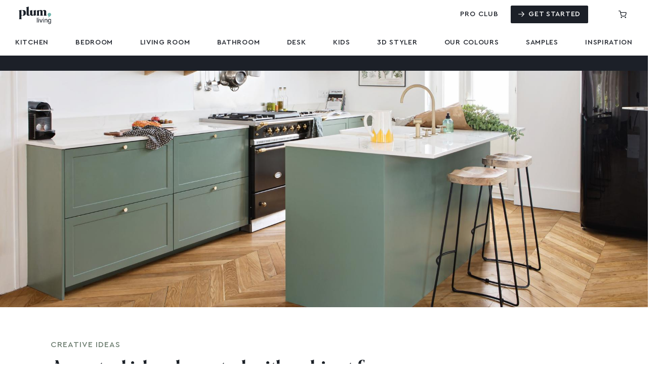

--- FILE ---
content_type: text/html; charset=UTF-8
request_url: https://plum-living.com/eu/media/inspiration/central-island-created-with-cabinets
body_size: 19956
content:

<!DOCTYPE html>

<html lang="en">
<head>
    <meta charset="utf-8">
    <meta http-equiv="X-UA-Compatible" content="IE=edge">
    <link rel="icon" href="/favicon.ico" />
    <link rel="apple-touch-icon" sizes="180x180" href="/apple-touch-icon.png">
    <link rel="mask-icon" href="/safari-pinned-tab.svg" color="#c9d7cc">
    <link rel="manifest" href="/site.webmanifest">
    <link href="https://assets.calendly.com/assets/external/widget.css" rel="stylesheet">

    <title>                Create a central kitchen island with Ikea cabinet frames | Plum Living
            </title>

    <meta content="width=device-width, initial-scale=1, maximum-scale=1, user-scalable=no" name="viewport">

            
            <title>
                            Create a central kitchen island with Ikea cabinet frames | Plum Living
                    </title>
        <meta property="og:type" content="page"/>
            <meta property="og:title" content="Create a central kitchen island with Ikea cabinet frames | Plum Living"/>
                <meta name="description" property="og:description" content="Discover our inspiration for creating a central island in your kitchen with Ikea Metod cabinet frames. Simple, comfortable and original!"/>
                <meta name="keywords" content="kitchen island"/>
    
            <meta property="og:image" content="https://plum-living.com/media/cache/app_cms_big_thumbnail/63/fa/ea8c6092a52538be1717daac5eac.jpg"/>
    
    <script src="https://js.stripe.com/v3/"></script>
    <script>
        const stripeApiKey = 'pk_live_82NookRgjyLnej60NSHjzZHr00c6paOG1O';
        const orderPaymentRedirectUrl = 'https://plum-living.com/eu/orders/payment/redirect';
        const currentLocale = 'en';
    </script>

                    <link rel="stylesheet" href="/build/shop/shop.9599315e.css">



    

    

<!-- Google Tag Manager -->
    <script>(function (w, d, s, l, i) {
            w[l] = w[l] || [];
            w[l].push({
                'gtm.start':
                    new Date().getTime(), event: 'gtm.js'
            });
            var f = d.getElementsByTagName(s)[0],
                j = d.createElement(s), dl = l != 'dataLayer' ? '&l=' + l : '';
            j.async = true;
            j.src =
                'https://www.googletagmanager.com/gtm.js?id=' + i + dl;
            f.parentNode.insertBefore(j, f);
        })(window, document, 'script', 'dataLayer', 'GTM-WK3HCSD');</script>
<!-- End Google Tag Manager -->



<script>
  (function(h,o,u,n,d) {
    h=h[d]=h[d]||{q:[],onReady:function(c){h.q.push(c)}}
    d=o.createElement(u);d.async=1;d.src=n
    n=o.getElementsByTagName(u)[0];n.parentNode.insertBefore(d,n)
  })(window,document,'script','https://www.datadoghq-browser-agent.com/eu1/v4/datadog-rum.js','DD_RUM')
  window.DD_RUM.onReady(function() {
    window.DD_RUM.init({
      clientToken: 'pub6219d7e7ca028a3239ccbcbf6d31254b',
      applicationId: '6da3799c-55fd-4850-b7f7-3f45c4b041db',
      site: 'datadoghq.eu',
      service: 'plum-website',
      env: 'prod',
      // Specify a version number to identify the deployed version of your application in Datadog
      // version: '1.0.0',
      sessionSampleRate: 10,
      sessionReplaySampleRate: 10,
      trackUserInteractions: true,
      trackResources: true,
      trackLongTasks: true,
      defaultPrivacyLevel: 'mask-user-input',
    });

    window.DD_RUM.startSessionReplayRecording();
  })
</script>

</head>


<body class=" CMS_kitchen-with-central-island CMS_PAGE_TYPE_media_article has-header-ribbon">


<!-- Google Tag Manager -->
    <noscript>
        <iframe src="https://www.googletagmanager.com/ns.html?id=GTM-WK3HCSD"
                height="0" width="0" style="display:none;visibility:hidden"></iframe>
    </noscript>
<!-- End Google Tag Manager -->


                    <div id="plum-cart-summary" class="plum-cart-summary" data-refresh-url="/eu/cart/" data-update-url="/eu/cart/update" data-clear-url="/eu/cart/">
        <div class="plum-cart-summary__container u-flex-column cart-summary-route-target" data-cart-is-updated="false">
            


<button id="CloseCartButton" class="close-button func-button u-fit-content" data-dark-ripple data-dismiss>
    <span class="close-button__bar"></span>
    <span class="close-button__bar"></span>
    <span class="u-sr-only">Hide basket</span>
</button>

<div class="row u-center-on-cross">
    <div class="@lg:column-fill-space">
        <div class="t-header-medium">
            Cart
        </div>
    </div>
    <div class="@lg:column-fit-content">
        <button id="ClearCartButton" class="clear-cart-button link-button t-header-xxsmall c-asphalte u-hidden">
            <svg class="o-icon-16 u-margin-r-1 c-asphalte"><use xlink:href="/build/shop/images/icon-lib.5bab86cd.svg#SVG-icon-trash-alt"/></svg>
            Empty my basket
        </button>
            </div>
</div>
<hr class="c-grey-basic-light u-margin-t-2.5 u-margin-b-0"/>
<div class="plum-cart-summary__content u-fill-space u-y-scrollable">
    <div class="u-padding-b-3.5 u-padding-t-2 @lg:u-padding-b-5">
                    <form action="/eu/cart/" method="POST" id="plum-cart-summary-form">
                <div class="js-update-items">
                    <div class="t-base-small">
                        Your cart is empty
                    </div>
                </div>
            </form>
            </div>
</div>



<div  data-controller="shop-refresh-cross-sell live" data-live-name-value="ProductCrossSellCampaign" data-live-url-value="&#x2F;eu&#x2F;_components&#x2F;ProductCrossSellCampaign" id="live-3450039362-0" data-live-props-value="&#x7B;&quot;&#x40;attributes&quot;&#x3A;&#x7B;&quot;id&quot;&#x3A;&quot;live-3450039362-0&quot;&#x7D;,&quot;&#x40;checksum&quot;&#x3A;&quot;XQQPi8VklzlJmrIFpYTiiFJn&#x2B;MiDV9j52xEkd3EuMi0&#x3D;&quot;&#x7D;" data-live-csrf-value="8ef5270cc.yLcHO1m0mz7mmIT-ezJqLzKq4UIy76bIRiC6-KdEW0c._4MqSx_fwXmi9NTHH1hYYl_4zG9KtZeQIG7Iv90hMHKm1mwKN4PUaNXgsA">
    
    
</div>


<div class="plum-cart-summary__footer">
    <div class="t-align-center  u-padding-3">
        <a class="button button--small ripple-button u-flex form-header-cart-submit" href="/eu/cart/">
            <span><span class="js-update-total u-fit-content">€0</span> |&nbsp;</span>
            Continue
        </a>
    </div>
</div>

<script type="text/x-template" id="plum-cart-summary__empty-template">
    <div class="t-base-small">
        Your cart is empty
    </div>
</script>

<script type="text/x-template" id="plum-cart-summary__item-template">
    <div class="row u-margin-b-2.5 u-center-on-cross plum-cart-summary__item"
         data-item-id="%ID%">
        <div class="column-fit-content u-padding-r-0.5">
            %IMAGE_BLOCK%
        </div>
        <div class="column-fill-space">
            <div class="row">
                <div class="column-fill-space">
                    <div class="t-base-small cart-products__info">
                        <div class="t-base-small">
                            <span class="sylius-product-name">%NAME%</span>
                            <br>
                            %OPTIONS%
                        </div>
                    </div>
                </div>
                <div class="column-fit-content t-align-right">
                    <span class="t-base-small t-semibold">%TOTAL_PRICE%</span>
                    %ORIGINAL_TOTAL_PRICE%
                </div>
            </div>
            <div class="row">
                <div class="column-fill-space">
                    <label class="field number-field number-field--light u-fit-content u-margin-r-3 field--fill">
                        <div class="field__widget bg-true-white">
                            <span class="func-button" data-field-action="decrement" tabindex="0"><span class="u-sr-only">Minus</span></span>
                            <input type="number" value="%QUANTITY%" min="0" name="sylius_cart[items][%ID%][quantity]">
                            <span class="func-button" data-field-action="increment" tabindex="0"><span class="u-sr-only">Plus</span></span>
                        </div>
                    </label>
                </div>
            </div>
        </div>
    </div>
</script>

<script type="text/x-template" id="plum-cart-summary__item-options-template">
    <p class="product-options product-options-updated c-grey-basic u-h-tail-spaced-1 t-base-xsmall %SAMPLE_WITH_COLOR_CLASS%">
        %OPTIONS%
    </p>
</script>



        </div>
    </div>




<button id="HeaderMenuToggle" class="plum-menu-toggle ripple-button func-button @lg:u-hidden" data-dark-ripple>
    <span class="plum-menu-toggle__bar"></span>
    <span class="plum-menu-toggle__bar"></span>
    <span class="plum-menu-toggle__bar"></span>
    <span class="u-sr-only">Main Menu</span>
</button>

<header class="plum-header">
    <div class="plum-header__wrapper">
        <div class="plum-header__main">
            <div class="container">
                <div class="row u-center-on-cross u-padding-t-1 u-padding-b-1.5">
                    <div class="column-fit-content">
                        <a href="/eu/"
                           class="plum-header__logo c-true-black hover:c-true-black data-layer-click-element o-icon-78 u-margin-l-3 @lg:u-margin-l-0"
                           data-click-action="logo" data-click-category="transverse_header">
                            <svg aria-label="Plum Kitchen" viewBox="0 0 90 52"><use xlink:href="/build/shop/images/icon-lib.5bab86cd.svg#SVG-logo-full"/></svg>
                        </a>
                    </div>
                    <div class="column-fill-space u-padding-r-0.5 u-hidden @lg:u-block">
                            
        <div class=react-symfony-ux data-controller="symfony--ux-react--react" data-symfony--ux-react--react-component-value="Header&#x2F;SearchController" data-symfony--ux-react--react-props-value="&#x7B;&quot;baseApiUrl&quot;&#x3A;&quot;https&#x3A;&#x5C;&#x2F;&#x5C;&#x2F;plum-living.com&#x5C;&#x2F;api&#x5C;&#x2F;v2&#x5C;&#x2F;shop&quot;,&quot;appContext&quot;&#x3A;&#x7B;&quot;baseUrl&quot;&#x3A;&quot;&#x5C;&#x2F;eu&quot;,&quot;userToken&quot;&#x3A;null,&quot;channel&quot;&#x3A;&quot;PLUM_EU&quot;,&quot;currency&quot;&#x3A;&quot;EUR&quot;,&quot;locale&quot;&#x3A;&quot;en&quot;,&quot;transSlug&quot;&#x3A;&quot;eu&quot;,&quot;typeformContext&quot;&#x3A;&#x7B;&quot;channel_code&quot;&#x3A;&quot;PLUM_EU&quot;&#x7D;&#x7D;,&quot;featureFlagsContext&quot;&#x3A;&#x7B;&quot;facebookConnect&quot;&#x3A;true,&quot;googleConnect&quot;&#x3A;true,&quot;myStyler&quot;&#x3A;true,&quot;myStylerAuto&quot;&#x3A;false&#x7D;,&quot;resetPasswordUrl&quot;&#x3A;&quot;https&#x3A;&#x5C;&#x2F;&#x5C;&#x2F;plum-living.com&#x5C;&#x2F;eu&#x5C;&#x2F;forgotten-password&quot;,&quot;googleConnectUrl&quot;&#x3A;&quot;https&#x3A;&#x5C;&#x2F;&#x5C;&#x2F;plum-living.com&#x5C;&#x2F;connect&#x5C;&#x2F;google&quot;,&quot;facebookConnectUrl&quot;&#x3A;&quot;https&#x3A;&#x5C;&#x2F;&#x5C;&#x2F;plum-living.com&#x5C;&#x2F;connect&#x5C;&#x2F;facebook&quot;,&quot;logoutUrl&quot;&#x3A;&quot;https&#x3A;&#x5C;&#x2F;&#x5C;&#x2F;plum-living.com&#x5C;&#x2F;eu&#x5C;&#x2F;logout&quot;,&quot;searchUrl&quot;&#x3A;&quot;https&#x3A;&#x5C;&#x2F;&#x5C;&#x2F;plum-living.com&#x5C;&#x2F;eu&#x5C;&#x2F;search&#x5C;&#x2F;&quot;&#x7D;"></div>

                    </div>
                    <div class="column-fit-content u-padding-l-0.5 u-margin-l-auto">
                        <div class="u-flex u-center-on-cross">
                            <a href="/eu/club-pro" class="t-header-xsmall c-asphalte u-center-on-cross u-margin-l-2 u-margin-r-1.5 u-hidden @lg:u-flex data-layer-click-element" data-click-category="transverse_header" data-click-action="club_pro_cta">
                                Pro Club
                            </a>
                                
        <div class=react-symfony-ux data-controller="symfony--ux-react--react" data-symfony--ux-react--react-component-value="Appointment&#x2F;AppointmentModalController" data-symfony--ux-react--react-props-value="&#x7B;&quot;appContext&quot;&#x3A;&#x7B;&quot;baseUrl&quot;&#x3A;&quot;&#x5C;&#x2F;eu&quot;,&quot;userToken&quot;&#x3A;null,&quot;channel&quot;&#x3A;&quot;PLUM_EU&quot;,&quot;currency&quot;&#x3A;&quot;EUR&quot;,&quot;locale&quot;&#x3A;&quot;en&quot;,&quot;transSlug&quot;&#x3A;&quot;eu&quot;,&quot;typeformContext&quot;&#x3A;&#x7B;&quot;channel_code&quot;&#x3A;&quot;PLUM_EU&quot;&#x7D;&#x7D;,&quot;featureFlagsContext&quot;&#x3A;&#x7B;&quot;facebookConnect&quot;&#x3A;true,&quot;googleConnect&quot;&#x3A;true,&quot;myStyler&quot;&#x3A;true,&quot;myStylerAuto&quot;&#x3A;false&#x7D;,&quot;showBtn&quot;&#x3A;false,&quot;openModal&quot;&#x3A;false,&quot;scannerUrl&quot;&#x3A;&quot;https&#x3A;&#x5C;&#x2F;&#x5C;&#x2F;plum-living.com&#x5C;&#x2F;eu&#x5C;&#x2F;scan&quot;&#x7D;"></div>

                            <a class="ripple-button button t-uppercase button--xsmall bg-asphalte data-layer-click-element u-margin-l-1 @lg:u-margin-l-1.5 @lg:u-margin-r-1"
                               href="#"
                               onclick="window.showAppointmentModal && window.showAppointmentModal('start',{},{ source: 'from_je_commence' })"
                               data-click-category="transverse_header" data-click-action="start_my_project">
                                <svg class="o-icon-12 u-margin-r-1 u-hidden @lg:u-inline"><use xlink:href="/build/shop/images/icon-lib.5bab86cd.svg#SVG-icon-arrow-right"/></svg>
                                <span class="u-hidden @lg:u-inline">
                               Get started
                            </span>
                            <span class="@lg:u-hidden">
                               Get started
                            </span>
                            </a>

                                                                                    
                            
                            
                            <div class="u-relative user-button-container u-hidden @lg:u-flex">
                                <div class="data-layer-click-element" data-click-category="transverse_header" data-click-action="my_account">
                                        
        <div class=icon-button ripple-button u-margin-l-0 data-layer-click-element data-controller="symfony--ux-react--react" data-symfony--ux-react--react-component-value="Header&#x2F;UserButtonController" data-symfony--ux-react--react-props-value="&#x7B;&quot;baseApiUrl&quot;&#x3A;&quot;https&#x3A;&#x5C;&#x2F;&#x5C;&#x2F;plum-living.com&#x5C;&#x2F;api&#x5C;&#x2F;v2&#x5C;&#x2F;shop&quot;,&quot;appContext&quot;&#x3A;&#x7B;&quot;baseUrl&quot;&#x3A;&quot;&#x5C;&#x2F;eu&quot;,&quot;userToken&quot;&#x3A;null,&quot;channel&quot;&#x3A;&quot;PLUM_EU&quot;,&quot;currency&quot;&#x3A;&quot;EUR&quot;,&quot;locale&quot;&#x3A;&quot;en&quot;,&quot;transSlug&quot;&#x3A;&quot;eu&quot;,&quot;typeformContext&quot;&#x3A;&#x7B;&quot;channel_code&quot;&#x3A;&quot;PLUM_EU&quot;&#x7D;&#x7D;,&quot;featureFlagsContext&quot;&#x3A;&#x7B;&quot;facebookConnect&quot;&#x3A;true,&quot;googleConnect&quot;&#x3A;true,&quot;myStyler&quot;&#x3A;true,&quot;myStylerAuto&quot;&#x3A;false&#x7D;,&quot;resetPasswordUrl&quot;&#x3A;&quot;https&#x3A;&#x5C;&#x2F;&#x5C;&#x2F;plum-living.com&#x5C;&#x2F;eu&#x5C;&#x2F;forgotten-password&quot;,&quot;googleConnectUrl&quot;&#x3A;&quot;https&#x3A;&#x5C;&#x2F;&#x5C;&#x2F;plum-living.com&#x5C;&#x2F;connect&#x5C;&#x2F;google&quot;,&quot;facebookConnectUrl&quot;&#x3A;&quot;https&#x3A;&#x5C;&#x2F;&#x5C;&#x2F;plum-living.com&#x5C;&#x2F;connect&#x5C;&#x2F;facebook&quot;,&quot;logoutUrl&quot;&#x3A;&quot;https&#x3A;&#x5C;&#x2F;&#x5C;&#x2F;plum-living.com&#x5C;&#x2F;eu&#x5C;&#x2F;logout&quot;,&quot;userAccountUrl&quot;&#x3A;&quot;https&#x3A;&#x5C;&#x2F;&#x5C;&#x2F;plum-living.com&#x5C;&#x2F;eu&#x5C;&#x2F;account&#x5C;&#x2F;dashboard&quot;,&quot;userOrdersUrl&quot;&#x3A;&quot;https&#x3A;&#x5C;&#x2F;&#x5C;&#x2F;plum-living.com&#x5C;&#x2F;eu&#x5C;&#x2F;account&#x5C;&#x2F;orders&#x5C;&#x2F;&quot;,&quot;contactPageUrl&quot;&#x3A;&quot;https&#x3A;&#x5C;&#x2F;&#x5C;&#x2F;plum-living.com&#x5C;&#x2F;eu&#x5C;&#x2F;contact&quot;,&quot;withDropdown&quot;&#x3A;true&#x7D;"></div>

                                </div>
                            </div>
                            <button class="sylius-cart-button cart-toggle icon-button ripple-button data-layer-click-element data-layer-payload-holder-frontend-events"
        data-click-category="transverse_header"
        data-click-action="cart"
        data-events-payload=""
        data-datalayer-payload="[base64]"
        data-dark-ripple>
    


<svg role="img" aria-label="Basket" class="o-icon-16"><use xlink:href="/build/shop/images/icon-lib.5bab86cd.svg#SVG-icon-cart"/></svg>
<span class="cart-toggle__count  u-hidden ">0</span>
<span class="u-sr-only" id="sylius-cart-total" >
    €0.00
</span>



</button>

                        </div>
                    </div>
                </div>
                <nav class="row u-center-on-cross u-padding-t-1.5 u-padding-b-1.5 plum-nav u-hidden @lg:u-flex css-hovering">
                    




<div class="plum-nav__bottom-left column-fill-space u-spaced-on-main">
                                <div class="plum-nav__parent plum-nav__kitchen hasChildrens interactOnHover">
                <a href="" class="plum-nav__unlink data-layer-click-element"
                    >
                    Kitchen
                </a>
                <div class="plum-nav__sub-menu t-align-left">
                        <div class="container" data-controller="navbar-image">
        <div class="row">
                            <div class="@lg:column-4 ">
                     <!-- as it's the only specific menu -->
                    
                                        
                    <ul class="t-no-style ">
                                                                            
                            <li class="u-margin-b-0.5 left">
                                <a class=" t-base-medium @lg:u-margin-r-2.5 u-flex u-center-on-cross data-layer-click-element" href="/eu/listing/kitchen-project"
                                        data-click-category="nav_bar_kitchen"
    data-click-action="kitchen_hp_stories"
                                            data-action="mouseover->navbar-image#mouseOver" data-navbar-image-src-param="&#x2F;build&#x2F;shop&#x2F;images&#x2F;menu_images&#x2F;hover_images&#x2F;kitchen_hp.9d671e4b.jpg" data-navbar-image-src-retina-param="&#x2F;build&#x2F;shop&#x2F;images&#x2F;menu_images&#x2F;hover_images&#x2F;kitchen_hp.9d671e4b.jpg"
                                >
                                    Plum kitchens in your home
                                                                    </a>
                            </li>
                                                    
                            <li class="u-margin-b-0.5 left">
                                <a class=" t-base-medium @lg:u-margin-r-2.5 u-flex u-center-on-cross data-layer-click-element" href="/eu/listing/kitchen-styler"
                                        data-click-category="nav_bar_kitchen"
    data-click-action="kitchen_styler_stories"
                                            data-action="mouseover->navbar-image#mouseOver" data-navbar-image-src-param="&#x2F;build&#x2F;shop&#x2F;images&#x2F;menu_images&#x2F;hover_images&#x2F;kitchen_main.9ef443df.jpg" data-navbar-image-src-retina-param="&#x2F;build&#x2F;shop&#x2F;images&#x2F;menu_images&#x2F;hover_images&#x2F;kitchen_main.9ef443df.jpg"
                                >
                                    3D Styler
                                                                    </a>
                            </li>
                                                                                                                
                            <li class="u-margin-b-0.5 right">
                                <a class=" t-base-medium @lg:u-margin-r-2.5 u-flex u-center-on-cross data-layer-click-element" href="/eu/estimator?website=1"
                                        data-click-category="nav_bar_kitchen"
    data-click-action="estimator"
                                            data-action="mouseover->navbar-image#mouseOver" data-navbar-image-src-param="&#x2F;build&#x2F;shop&#x2F;images&#x2F;menu_images&#x2F;hover_images&#x2F;kitchen_worktop.2ac5936c.jpg" data-navbar-image-src-retina-param="&#x2F;build&#x2F;shop&#x2F;images&#x2F;menu_images&#x2F;hover_images&#x2F;kitchen_worktop.2ac5936c.jpg"
                                >
                                    Your pricing estimate in 2 minutes.
                                                                    </a>
                            </li>
                                                                                                                
                            <li class="u-margin-b-0.5 right">
                                <a class=" t-base-medium @lg:u-margin-r-2.5 u-flex u-center-on-cross  data-layer-click-element" href="/eu/pauline-borgia"
                                        data-click-category="transverse_header"
    data-click-action="menu"
    data-click-label="Kitchen &gt; Compositions &gt; Pauline Borgia Collection"
                                            data-action="mouseover->navbar-image#mouseOver" data-navbar-image-src-param="&#x2F;build&#x2F;shop&#x2F;images&#x2F;menu_images&#x2F;hover_images&#x2F;pauline_borgia.50866f31.jpg" data-navbar-image-src-retina-param="&#x2F;build&#x2F;shop&#x2F;images&#x2F;menu_images&#x2F;hover_images&#x2F;pauline_borgia.50866f31.jpg"
                                >
                                    Pauline Borgia Collection
                                                                            <div class="u-badge bg-beige u-margin-l-1 u-margin-b-0">
                                            New
                                        </div>
                                                                    </a>
                            </li>
                                                                            <li class="u-margin-b-0.5">
                                                                        <a href="#" onclick="window.showAppointmentModal && window.showAppointmentModal()" class="t-base-medium @lg:u-margin-r-2.5 u-margin-t-2.5 data-layer-click-element" data-click-category="nav_bar_kitchen" data-click-action="kitchen_appointment">
                                            Appointment
                                        </a>
                                                            </li>
                                            </ul>
                </div>
                            <div class="@lg:column-4 u-border-left @lg:u-padding-l-4.5">
                     <!-- as it's the only specific menu -->
                                            <div class="t-header-xxsmall c-grey-basic u-margin-b-1">
                            Products per unit
                        </div>
                    
                                                                                    
                    <ul class="t-no-style unit-items-grided">
                                                                            
                            <li class="u-margin-b-0.5 left">
                                <a class=" t-base-small @lg:u-margin-r-2.5 u-flex u-center-on-cross  data-layer-click-element" href="/eu/metod"
                                        data-click-category="nav_bar_kitchen"
    data-click-action="shop_metod_front"
                                            data-action="mouseover->navbar-image#mouseOver" data-navbar-image-src-param="&#x2F;build&#x2F;shop&#x2F;images&#x2F;menu_images&#x2F;hover_images&#x2F;kitchen_metod.c0eb1396.jpg" data-navbar-image-src-retina-param="&#x2F;build&#x2F;shop&#x2F;images&#x2F;menu_images&#x2F;hover_images&#x2F;kitchen_metod.c0eb1396.jpg"
                                >
                                    Metod fronts
                                                                    </a>
                            </li>
                                                    
                            <li class="u-margin-b-0.5 left">
                                <a class=" t-base-small @lg:u-margin-r-2.5 u-flex u-center-on-cross  data-layer-click-element" href="/eu/worktop"
                                        data-click-category="nav_bar_kitchen"
    data-click-action="shop_worktop"
                                            data-action="mouseover->navbar-image#mouseOver" data-navbar-image-src-param="&#x2F;build&#x2F;shop&#x2F;images&#x2F;menu_images&#x2F;hover_images&#x2F;kitchen_worktop.2ac5936c.jpg" data-navbar-image-src-retina-param="&#x2F;build&#x2F;shop&#x2F;images&#x2F;menu_images&#x2F;hover_images&#x2F;kitchen_worktop.2ac5936c.jpg"
                                >
                                    Worktops
                                                                    </a>
                            </li>
                                                    
                            <li class="u-margin-b-0.5 left">
                                <a class=" t-base-small @lg:u-margin-r-2.5 u-flex u-center-on-cross  data-layer-click-element" href="/eu/shelves"
                                        data-click-category="nav_bar_kitchen"
    data-click-action="shop_shelves"
                                            data-action="mouseover->navbar-image#mouseOver" data-navbar-image-src-param="&#x2F;build&#x2F;shop&#x2F;images&#x2F;menu_images&#x2F;hover_images&#x2F;kitchen_shelves.792bc650.jpg" data-navbar-image-src-retina-param="&#x2F;build&#x2F;shop&#x2F;images&#x2F;menu_images&#x2F;hover_images&#x2F;kitchen_shelves.792bc650.jpg"
                                >
                                    Shelves
                                                                    </a>
                            </li>
                                                    
                            <li class="u-margin-b-0.5 left">
                                <a class=" t-base-small @lg:u-margin-r-2.5 u-flex u-center-on-cross  data-layer-click-element" href="/eu/open-cabinets"
                                        data-click-category="nav_bar_kitchen"
    data-click-action="shop_open_cabinets"
                                            data-action="mouseover->navbar-image#mouseOver" data-navbar-image-src-param="&#x2F;build&#x2F;shop&#x2F;images&#x2F;menu_images&#x2F;hover_images&#x2F;kitchen_opencab.8be6eb76.jpg" data-navbar-image-src-retina-param="&#x2F;build&#x2F;shop&#x2F;images&#x2F;menu_images&#x2F;hover_images&#x2F;kitchen_opencab.8be6eb76.jpg"
                                >
                                    Open cabinets
                                                                    </a>
                            </li>
                                                    
                            <li class="u-margin-b-0.5 left">
                                <a class=" t-base-small @lg:u-margin-r-2.5 u-flex u-center-on-cross  data-layer-click-element" href="/eu/taps"
                                        data-click-category="nav_bar_kitchen"
    data-click-action="shop_tap"
                                            data-action="mouseover->navbar-image#mouseOver" data-navbar-image-src-param="&#x2F;build&#x2F;shop&#x2F;images&#x2F;menu_images&#x2F;hover_images&#x2F;kitchen_tap.ca1c5e97.jpg" data-navbar-image-src-retina-param="&#x2F;build&#x2F;shop&#x2F;images&#x2F;menu_images&#x2F;hover_images&#x2F;kitchen_tap.ca1c5e97.jpg"
                                >
                                    Taps
                                                                    </a>
                            </li>
                                                                                                                
                            <li class="u-margin-b-0.5 right">
                                <a class=" t-base-small @lg:u-margin-r-2.5 u-flex u-center-on-cross  data-layer-click-element" href="/eu/sinks"
                                        data-click-category="nav_bar_kitchen"
    data-click-action="shop_sink"
                                            data-action="mouseover->navbar-image#mouseOver" data-navbar-image-src-param="&#x2F;build&#x2F;shop&#x2F;images&#x2F;menu_images&#x2F;hover_images&#x2F;kitchen_sink.fa4f9ae0.jpg" data-navbar-image-src-retina-param="&#x2F;build&#x2F;shop&#x2F;images&#x2F;menu_images&#x2F;hover_images&#x2F;kitchen_sink.fa4f9ae0.jpg"
                                >
                                    Sinks
                                                                            <div class="u-badge bg-beige u-margin-l-1 u-margin-b-0">
                                            New
                                        </div>
                                                                    </a>
                            </li>
                                                                                                                
                            <li class="u-margin-b-0.5 right">
                                <a class=" t-base-small @lg:u-margin-r-2.5 u-flex u-center-on-cross  data-layer-click-element" href="/eu/handles"
                                        data-click-category="nav_bar_kitchen"
    data-click-action="shop_handles"
                                            data-action="mouseover->navbar-image#mouseOver" data-navbar-image-src-param="&#x2F;build&#x2F;shop&#x2F;images&#x2F;menu_images&#x2F;hover_images&#x2F;handles.d4b3e884.jpg" data-navbar-image-src-retina-param="&#x2F;build&#x2F;shop&#x2F;images&#x2F;menu_images&#x2F;hover_images&#x2F;handles.d4b3e884.jpg"
                                >
                                    Handles
                                                                    </a>
                            </li>
                                                                                                                
                            <li class="u-margin-b-0.5 right">
                                <a class=" t-base-small @lg:u-margin-r-2.5 u-flex u-center-on-cross  data-layer-click-element" href="/eu/splashbacks"
                                        data-click-category="nav_bar_kitchen"
    data-click-action="shop_backsplash"
                                            data-action="mouseover->navbar-image#mouseOver" data-navbar-image-src-param="&#x2F;build&#x2F;shop&#x2F;images&#x2F;menu_images&#x2F;hover_images&#x2F;kitchen_credenza.f85a6993.jpg" data-navbar-image-src-retina-param="&#x2F;build&#x2F;shop&#x2F;images&#x2F;menu_images&#x2F;hover_images&#x2F;kitchen_credenza.f85a6993.jpg"
                                >
                                    Backsplashes
                                                                    </a>
                            </li>
                                                                                                                
                            <li class="u-margin-b-0.5 right">
                                <a class=" t-base-small @lg:u-margin-r-2.5 u-flex u-center-on-cross  data-layer-click-element" href="/eu/tiles"
                                        data-click-category="nav_bar_kitchen"
    data-click-action="shop_tile"
                                            data-action="mouseover->navbar-image#mouseOver" data-navbar-image-src-param="&#x2F;build&#x2F;shop&#x2F;images&#x2F;menu_images&#x2F;hover_images&#x2F;kitchen_tiles.6992fa6d.jpg" data-navbar-image-src-retina-param="&#x2F;build&#x2F;shop&#x2F;images&#x2F;menu_images&#x2F;hover_images&#x2F;kitchen_tiles.6992fa6d.jpg"
                                >
                                    Ceramic tiles
                                                                    </a>
                            </li>
                                                                                                                
                            <li class="u-margin-b-0.5 right">
                                <a class=" t-base-small @lg:u-margin-r-2.5 u-flex u-center-on-cross  data-layer-click-element" href="/eu/paint"
                                        data-click-category="nav_bar_kitchen"
    data-click-action="shop_paint"
                                            data-action="mouseover->navbar-image#mouseOver" data-navbar-image-src-param="&#x2F;build&#x2F;shop&#x2F;images&#x2F;menu_images&#x2F;hover_images&#x2F;kitchen_paint.5036604c.jpg" data-navbar-image-src-retina-param="&#x2F;build&#x2F;shop&#x2F;images&#x2F;menu_images&#x2F;hover_images&#x2F;kitchen_paint.5036604c.jpg"
                                >
                                    Wall paint
                                                                    </a>
                            </li>
                                                                    </ul>
                </div>
                        <div class="@lg:column-4">
                <img class="plum-nav__bottom-left-img u-block u-margin-l-auto"
                     src="/build/shop/images/menu_images/kitchen_menu.d521938a.jpg"
                     srcset="/build/shop/images/menu_images/kitchen_menu.d521938a.jpg 2x"
                     fetchpriority="low"
                    data-navbar-image-target="imgContainer">
            </div>
        </div>
    </div>

                </div>
            </div>
                                        <div class="plum-nav__parent plum-nav__bedroom hasChildrens interactOnHover">
                <a href="" class="plum-nav__unlink data-layer-click-element"
                    >
                    Bedroom
                </a>
                <div class="plum-nav__sub-menu t-align-left">
                        <div class="container" data-controller="navbar-image">
        <div class="row">
                            <div class="@lg:column-4 ">
                     <!-- as it's the only specific menu -->
                                            <div class="t-header-xxsmall c-grey-basic u-margin-b-1">
                            Compositions
                        </div>
                    
                                        
                    <ul class="t-no-style ">
                                                                            
                            <li class="u-margin-b-0.5 left">
                                <a class=" t-base-small @lg:u-margin-r-2.5 u-flex u-center-on-cross data-layer-click-element" href="/eu/listing/wardrobe"
                                        data-click-category="nav_bar_bedroom"
    data-click-action="wardrobe_stories"
                                            data-action="mouseover->navbar-image#mouseOver" data-navbar-image-src-param="&#x2F;build&#x2F;shop&#x2F;images&#x2F;menu_images&#x2F;hover_images&#x2F;wardrobe_stories.adaa1988.jpg" data-navbar-image-src-retina-param="&#x2F;build&#x2F;shop&#x2F;images&#x2F;menu_images&#x2F;hover_images&#x2F;wardrobe_stories.adaa1988.jpg"
                                >
                                    Wardrobes
                                                                    </a>
                            </li>
                                                    
                            <li class="u-margin-b-0.5 left">
                                <a class=" t-base-small @lg:u-margin-r-2.5 u-flex u-center-on-cross data-layer-click-element" href="/eu/listing/bedroom-storage"
                                        data-click-category="nav_bar_bedroom"
    data-click-action="storage_stories"
                                            data-action="mouseover->navbar-image#mouseOver" data-navbar-image-src-param="&#x2F;build&#x2F;shop&#x2F;images&#x2F;menu_images&#x2F;hover_images&#x2F;storage_stories.0e4af2c9.jpg" data-navbar-image-src-retina-param="&#x2F;build&#x2F;shop&#x2F;images&#x2F;menu_images&#x2F;hover_images&#x2F;storage_stories.0e4af2c9.jpg"
                                >
                                    Other bedroom storages
                                                                    </a>
                            </li>
                                                    
                            <li class="u-margin-b-0.5 left">
                                <a class=" t-base-small @lg:u-margin-r-2.5 u-flex u-center-on-cross data-layer-click-element" href="/eu/listing/bedroom-bench"
                                        data-click-category="nav_bar_bedroom"
    data-click-action="bench_stories"
                                            data-action="mouseover->navbar-image#mouseOver" data-navbar-image-src-param="&#x2F;build&#x2F;shop&#x2F;images&#x2F;menu_images&#x2F;hover_images&#x2F;bench_stories.3cd3f304.jpg" data-navbar-image-src-retina-param="&#x2F;build&#x2F;shop&#x2F;images&#x2F;menu_images&#x2F;hover_images&#x2F;bench_stories.3cd3f304.jpg"
                                >
                                    Standalone benches
                                                                    </a>
                            </li>
                                                                                                                
                            <li class="u-margin-b-0.5 right">
                                <a class=" t-base-small @lg:u-margin-r-2.5 u-flex u-center-on-cross data-layer-click-element" href="/eu/listing/headboard"
                                        data-click-category="nav_bar_bedroom"
    data-click-action="headboard_stories"
                                            data-action="mouseover->navbar-image#mouseOver" data-navbar-image-src-param="&#x2F;build&#x2F;shop&#x2F;images&#x2F;menu_images&#x2F;hover_images&#x2F;headboard_stories.3953cdc2.jpg" data-navbar-image-src-retina-param="&#x2F;build&#x2F;shop&#x2F;images&#x2F;menu_images&#x2F;hover_images&#x2F;headboard_stories.3953cdc2.jpg"
                                >
                                    Headboards
                                                                    </a>
                            </li>
                                                                                                                
                            <li class="u-margin-b-0.5 right">
                                <a class=" t-base-small @lg:u-margin-r-2.5 u-flex u-center-on-cross data-layer-click-element u-hidden @lg:u-inline" href="/eu/media/media-home-bedroom"
                                        data-click-category="nav_bar_bedroom"
    data-click-action="bedroom_inspi"
                                            data-action="mouseover->navbar-image#mouseOver" data-navbar-image-src-param="&#x2F;build&#x2F;shop&#x2F;images&#x2F;menu_images&#x2F;hover_images&#x2F;bedroom_inspi.3cc27688.jpg" data-navbar-image-src-retina-param="&#x2F;build&#x2F;shop&#x2F;images&#x2F;menu_images&#x2F;hover_images&#x2F;bedroom_inspi.3cc27688.jpg"
                                >
                                    Bedroom inspiration
                                                                    </a>
                            </li>
                                                                    </ul>
                </div>
                            <div class="@lg:column-4 u-border-left @lg:u-padding-l-4.5">
                     <!-- as it's the only specific menu -->
                                            <div class="t-header-xxsmall c-grey-basic u-margin-b-1">
                            Products per unit
                        </div>
                    
                                                                                    
                    <ul class="t-no-style unit-items-grided">
                                                                            
                            <li class="u-margin-b-0.5 left">
                                <a class=" t-base-small @lg:u-margin-r-2.5 u-flex u-center-on-cross  data-layer-click-element" href="/eu/pax"
                                        data-click-category="nav_bar_bedroom"
    data-click-action="shop_pax_front"
                                            data-action="mouseover->navbar-image#mouseOver" data-navbar-image-src-param="&#x2F;build&#x2F;shop&#x2F;images&#x2F;menu_images&#x2F;hover_images&#x2F;pax.aadc8ac8.jpg" data-navbar-image-src-retina-param="&#x2F;build&#x2F;shop&#x2F;images&#x2F;menu_images&#x2F;hover_images&#x2F;pax.aadc8ac8.jpg"
                                >
                                    Pax fronts
                                                                    </a>
                            </li>
                                                    
                            <li class="u-margin-b-0.5 left">
                                <a class=" t-base-small @lg:u-margin-r-2.5 u-flex u-center-on-cross  data-layer-click-element" href="/eu/metod"
                                        data-click-category="nav_bar_bedroom"
    data-click-action="shop_metod_front"
                                            data-action="mouseover->navbar-image#mouseOver" data-navbar-image-src-param="&#x2F;build&#x2F;shop&#x2F;images&#x2F;menu_images&#x2F;hover_images&#x2F;bedroom_metod.f063667d.jpg" data-navbar-image-src-retina-param="&#x2F;build&#x2F;shop&#x2F;images&#x2F;menu_images&#x2F;hover_images&#x2F;bedroom_metod.f063667d.jpg"
                                >
                                    Metod fronts
                                                                    </a>
                            </li>
                                                    
                            <li class="u-margin-b-0.5 left">
                                <a class=" t-base-small @lg:u-margin-r-2.5 u-flex u-center-on-cross  data-layer-click-element" href="/eu/besta"
                                        data-click-category="nav_bar_bedroom"
    data-click-action="shop_besta_front"
                                            data-action="mouseover->navbar-image#mouseOver" data-navbar-image-src-param="&#x2F;build&#x2F;shop&#x2F;images&#x2F;menu_images&#x2F;hover_images&#x2F;bedroom_besta.c30fc561.jpg" data-navbar-image-src-retina-param="&#x2F;build&#x2F;shop&#x2F;images&#x2F;menu_images&#x2F;hover_images&#x2F;bedroom_besta.c30fc561.jpg"
                                >
                                    Besta fronts
                                                                    </a>
                            </li>
                                                    
                            <li class="u-margin-b-0.5 left">
                                <a class=" t-base-small @lg:u-margin-r-2.5 u-flex u-center-on-cross  data-layer-click-element" href="/eu/shelves"
                                        data-click-category="nav_bar_bedroom"
    data-click-action="shop_shelves"
                                            data-action="mouseover->navbar-image#mouseOver" data-navbar-image-src-param="&#x2F;build&#x2F;shop&#x2F;images&#x2F;menu_images&#x2F;hover_images&#x2F;bedroom_shelves.fea4979a.jpg" data-navbar-image-src-retina-param="&#x2F;build&#x2F;shop&#x2F;images&#x2F;menu_images&#x2F;hover_images&#x2F;bedroom_shelves.fea4979a.jpg"
                                >
                                    Shelves
                                                                    </a>
                            </li>
                                                                                                                
                            <li class="u-margin-b-0.5 right">
                                <a class=" t-base-small @lg:u-margin-r-2.5 u-flex u-center-on-cross  data-layer-click-element" href="/eu/open-cabinets"
                                        data-click-category="nav_bar_bedroom"
    data-click-action="shop_open_cabinet"
                                            data-action="mouseover->navbar-image#mouseOver" data-navbar-image-src-param="&#x2F;build&#x2F;shop&#x2F;images&#x2F;menu_images&#x2F;hover_images&#x2F;bedroom_opencab.5bb67236.jpg" data-navbar-image-src-retina-param="&#x2F;build&#x2F;shop&#x2F;images&#x2F;menu_images&#x2F;hover_images&#x2F;bedroom_opencab.5bb67236.jpg"
                                >
                                    Open cabinets
                                                                    </a>
                            </li>
                                                                                                                
                            <li class="u-margin-b-0.5 right">
                                <a class=" t-base-small @lg:u-margin-r-2.5 u-flex u-center-on-cross  data-layer-click-element" href="/eu/handles"
                                        data-click-category="nav_bar_bedroom"
    data-click-action="shop_handles"
                                            data-action="mouseover->navbar-image#mouseOver" data-navbar-image-src-param="&#x2F;build&#x2F;shop&#x2F;images&#x2F;menu_images&#x2F;hover_images&#x2F;handles.d4b3e884.jpg" data-navbar-image-src-retina-param="&#x2F;build&#x2F;shop&#x2F;images&#x2F;menu_images&#x2F;hover_images&#x2F;handles.d4b3e884.jpg"
                                >
                                    Handles
                                                                    </a>
                            </li>
                                                                                                                
                            <li class="u-margin-b-0.5 right">
                                <a class=" t-base-small @lg:u-margin-r-2.5 u-flex u-center-on-cross  data-layer-click-element" href="/eu/paint"
                                        data-click-category="nav_bar_bedroom"
    data-click-action="shop_paint"
                                            data-action="mouseover->navbar-image#mouseOver" data-navbar-image-src-param="&#x2F;build&#x2F;shop&#x2F;images&#x2F;menu_images&#x2F;hover_images&#x2F;bedroom_paint.db7b7fa7.jpg" data-navbar-image-src-retina-param="&#x2F;build&#x2F;shop&#x2F;images&#x2F;menu_images&#x2F;hover_images&#x2F;bedroom_paint.db7b7fa7.jpg"
                                >
                                    Wall paint
                                                                    </a>
                            </li>
                                                                    </ul>
                </div>
                        <div class="@lg:column-4">
                <img class="plum-nav__bottom-left-img u-block u-margin-l-auto"
                     src="/build/shop/images/menu_images/bedroom_menu.1d22b276.jpg"
                     srcset="/build/shop/images/menu_images/bedroom_menu.1d22b276.jpg 2x"
                     fetchpriority="low"
                    data-navbar-image-target="imgContainer">
            </div>
        </div>
    </div>

                </div>
            </div>
                                        <div class="plum-nav__parent plum-nav__living_room hasChildrens interactOnHover">
                <a href="" class="plum-nav__unlink data-layer-click-element"
                    >
                    Living room
                </a>
                <div class="plum-nav__sub-menu t-align-left">
                        <div class="container" data-controller="navbar-image">
        <div class="row">
                            <div class="@lg:column-4 ">
                     <!-- as it's the only specific menu -->
                                            <div class="t-header-xxsmall c-grey-basic u-margin-b-1">
                            Compositions
                        </div>
                    
                                        
                    <ul class="t-no-style ">
                                                                            
                            <li class="u-margin-b-0.5 left">
                                <a class=" t-base-small @lg:u-margin-r-2.5 u-flex u-center-on-cross data-layer-click-element" href="/eu/listing/sideboard"
                                        data-click-category="nav_bar_livingroom"
    data-click-action="sideboard_stories"
                                            data-action="mouseover->navbar-image#mouseOver" data-navbar-image-src-param="&#x2F;build&#x2F;shop&#x2F;images&#x2F;menu_images&#x2F;hover_images&#x2F;living_buffet.7f6c0b8b.jpg" data-navbar-image-src-retina-param="&#x2F;build&#x2F;shop&#x2F;images&#x2F;menu_images&#x2F;hover_images&#x2F;living_buffet.7f6c0b8b.jpg"
                                >
                                    Sideboards
                                                                    </a>
                            </li>
                                                    
                            <li class="u-margin-b-0.5 left">
                                <a class=" t-base-small @lg:u-margin-r-2.5 u-flex u-center-on-cross data-layer-click-element" href="/eu/listing/tv-stand"
                                        data-click-category="nav_bar_livingroom"
    data-click-action="tv_stories"
                                            data-action="mouseover->navbar-image#mouseOver" data-navbar-image-src-param="&#x2F;build&#x2F;shop&#x2F;images&#x2F;menu_images&#x2F;hover_images&#x2F;tv_stories.646fb9d6.jpg" data-navbar-image-src-retina-param="&#x2F;build&#x2F;shop&#x2F;images&#x2F;menu_images&#x2F;hover_images&#x2F;tv_stories.646fb9d6.jpg"
                                >
                                    TV stand
                                                                    </a>
                            </li>
                                                    
                            <li class="u-margin-b-0.5 left">
                                <a class=" t-base-small @lg:u-margin-r-2.5 u-flex u-center-on-cross data-layer-click-element" href="/eu/listing/hallway"
                                        data-click-category="nav_bar_livingroom"
    data-click-action="hallway_stories"
                                            data-action="mouseover->navbar-image#mouseOver" data-navbar-image-src-param="&#x2F;build&#x2F;shop&#x2F;images&#x2F;menu_images&#x2F;hover_images&#x2F;hallway_stories.30fd050e.jpg" data-navbar-image-src-retina-param="&#x2F;build&#x2F;shop&#x2F;images&#x2F;menu_images&#x2F;hover_images&#x2F;hallway_stories.30fd050e.jpg"
                                >
                                    Hallway cabinets
                                                                    </a>
                            </li>
                                                                                                                
                            <li class="u-margin-b-0.5 right">
                                <a class=" t-base-small @lg:u-margin-r-2.5 u-flex u-center-on-cross data-layer-click-element" href="/eu/listing/living-room-storage"
                                        data-click-category="nav_bar_livingroom"
    data-click-action="storage_stories"
                                            data-action="mouseover->navbar-image#mouseOver" data-navbar-image-src-param="&#x2F;build&#x2F;shop&#x2F;images&#x2F;menu_images&#x2F;hover_images&#x2F;storage_stories.0e4af2c9.jpg" data-navbar-image-src-retina-param="&#x2F;build&#x2F;shop&#x2F;images&#x2F;menu_images&#x2F;hover_images&#x2F;storage_stories.0e4af2c9.jpg"
                                >
                                    Other living room storage
                                                                    </a>
                            </li>
                                                                                                                
                            <li class="u-margin-b-0.5 right">
                                <a class=" t-base-small @lg:u-margin-r-2.5 u-flex u-center-on-cross data-layer-click-element" href="/eu/listing/living-room-bench"
                                        data-click-category="nav_bar_livingroom"
    data-click-action="bench_stories"
                                            data-action="mouseover->navbar-image#mouseOver" data-navbar-image-src-param="&#x2F;build&#x2F;shop&#x2F;images&#x2F;menu_images&#x2F;hover_images&#x2F;bench_stories.3cd3f304.jpg" data-navbar-image-src-retina-param="&#x2F;build&#x2F;shop&#x2F;images&#x2F;menu_images&#x2F;hover_images&#x2F;bench_stories.3cd3f304.jpg"
                                >
                                    Benches
                                                                    </a>
                            </li>
                                                                                                                
                            <li class="u-margin-b-0.5 right">
                                <a class=" t-base-small @lg:u-margin-r-2.5 u-flex u-center-on-cross data-layer-click-element u-hidden @lg:u-inline" href="/eu/media/media-home-living-room"
                                        data-click-category="nav_bar_livingroom"
    data-click-action="livingroom_inspi"
                                            data-action="mouseover->navbar-image#mouseOver" data-navbar-image-src-param="&#x2F;build&#x2F;shop&#x2F;images&#x2F;menu_images&#x2F;hover_images&#x2F;livingroom_inspi.86357509.jpg" data-navbar-image-src-retina-param="&#x2F;build&#x2F;shop&#x2F;images&#x2F;menu_images&#x2F;hover_images&#x2F;livingroom_inspi.86357509.jpg"
                                >
                                    Living room inspiration
                                                                    </a>
                            </li>
                                                                    </ul>
                </div>
                            <div class="@lg:column-4 u-border-left @lg:u-padding-l-4.5">
                     <!-- as it's the only specific menu -->
                                            <div class="t-header-xxsmall c-grey-basic u-margin-b-1">
                            Products per unit
                        </div>
                    
                                                                                    
                    <ul class="t-no-style unit-items-grided">
                                                                            
                            <li class="u-margin-b-0.5 left">
                                <a class=" t-base-small @lg:u-margin-r-2.5 u-flex u-center-on-cross  data-layer-click-element" href="/eu/besta"
                                        data-click-category="nav_bar_livingroom"
    data-click-action="shop_besta_front"
                                            data-action="mouseover->navbar-image#mouseOver" data-navbar-image-src-param="&#x2F;build&#x2F;shop&#x2F;images&#x2F;menu_images&#x2F;hover_images&#x2F;living_besta.59a1ef1e.jpg" data-navbar-image-src-retina-param="&#x2F;build&#x2F;shop&#x2F;images&#x2F;menu_images&#x2F;hover_images&#x2F;living_besta.59a1ef1e.jpg"
                                >
                                    Besta fronts
                                                                    </a>
                            </li>
                                                    
                            <li class="u-margin-b-0.5 left">
                                <a class=" t-base-small @lg:u-margin-r-2.5 u-flex u-center-on-cross  data-layer-click-element" href="/eu/metod"
                                        data-click-category="nav_bar_livingroom"
    data-click-action="shop_metod_front"
                                            data-action="mouseover->navbar-image#mouseOver" data-navbar-image-src-param="&#x2F;build&#x2F;shop&#x2F;images&#x2F;menu_images&#x2F;hover_images&#x2F;living_metod.a27e4674.jpg" data-navbar-image-src-retina-param="&#x2F;build&#x2F;shop&#x2F;images&#x2F;menu_images&#x2F;hover_images&#x2F;living_metod.a27e4674.jpg"
                                >
                                    Metod fronts
                                                                    </a>
                            </li>
                                                    
                            <li class="u-margin-b-0.5 left">
                                <a class=" t-base-small @lg:u-margin-r-2.5 u-flex u-center-on-cross  data-layer-click-element" href="/eu/pax"
                                        data-click-category="nav_bar_livingroom"
    data-click-action="shop_pax_front"
                                            data-action="mouseover->navbar-image#mouseOver" data-navbar-image-src-param="&#x2F;build&#x2F;shop&#x2F;images&#x2F;menu_images&#x2F;hover_images&#x2F;living_pax.2643d46b.jpg" data-navbar-image-src-retina-param="&#x2F;build&#x2F;shop&#x2F;images&#x2F;menu_images&#x2F;hover_images&#x2F;living_pax.2643d46b.jpg"
                                >
                                    Pax fronts
                                                                    </a>
                            </li>
                                                    
                            <li class="u-margin-b-0.5 left">
                                <a class=" t-base-small @lg:u-margin-r-2.5 u-flex u-center-on-cross  data-layer-click-element" href="/eu/shelves"
                                        data-click-category="nav_bar_livingroom"
    data-click-action="shop_shelves"
                                            data-action="mouseover->navbar-image#mouseOver" data-navbar-image-src-param="&#x2F;build&#x2F;shop&#x2F;images&#x2F;menu_images&#x2F;hover_images&#x2F;living_shelves.1a2e605d.jpg" data-navbar-image-src-retina-param="&#x2F;build&#x2F;shop&#x2F;images&#x2F;menu_images&#x2F;hover_images&#x2F;living_shelves.1a2e605d.jpg"
                                >
                                    Shelves
                                                                    </a>
                            </li>
                                                                                                                
                            <li class="u-margin-b-0.5 right">
                                <a class=" t-base-small @lg:u-margin-r-2.5 u-flex u-center-on-cross  data-layer-click-element" href="/eu/open-cabinets"
                                        data-click-category="nav_bar_livingroom"
    data-click-action="shop_open_cabinets"
                                            data-action="mouseover->navbar-image#mouseOver" data-navbar-image-src-param="&#x2F;build&#x2F;shop&#x2F;images&#x2F;menu_images&#x2F;hover_images&#x2F;living_opencab.2fa9afd5.jpg" data-navbar-image-src-retina-param="&#x2F;build&#x2F;shop&#x2F;images&#x2F;menu_images&#x2F;hover_images&#x2F;living_opencab.2fa9afd5.jpg"
                                >
                                    Open cabinets
                                                                    </a>
                            </li>
                                                                                                                
                            <li class="u-margin-b-0.5 right">
                                <a class=" t-base-small @lg:u-margin-r-2.5 u-flex u-center-on-cross  data-layer-click-element" href="/eu/handles"
                                        data-click-category="nav_bar_livingroom"
    data-click-action="shop_handles"
                                            data-action="mouseover->navbar-image#mouseOver" data-navbar-image-src-param="&#x2F;build&#x2F;shop&#x2F;images&#x2F;menu_images&#x2F;hover_images&#x2F;handles.d4b3e884.jpg" data-navbar-image-src-retina-param="&#x2F;build&#x2F;shop&#x2F;images&#x2F;menu_images&#x2F;hover_images&#x2F;handles.d4b3e884.jpg"
                                >
                                    Handles
                                                                    </a>
                            </li>
                                                                                                                
                            <li class="u-margin-b-0.5 right">
                                <a class=" t-base-small @lg:u-margin-r-2.5 u-flex u-center-on-cross  data-layer-click-element" href="/eu/paint"
                                        data-click-category="nav_bar_livingroom"
    data-click-action="shop_paint"
                                            data-action="mouseover->navbar-image#mouseOver" data-navbar-image-src-param="&#x2F;build&#x2F;shop&#x2F;images&#x2F;menu_images&#x2F;hover_images&#x2F;paint.364cbff2.jpg" data-navbar-image-src-retina-param="&#x2F;build&#x2F;shop&#x2F;images&#x2F;menu_images&#x2F;hover_images&#x2F;paint.364cbff2.jpg"
                                >
                                    Wall paint
                                                                    </a>
                            </li>
                                                                    </ul>
                </div>
                        <div class="@lg:column-4">
                <img class="plum-nav__bottom-left-img u-block u-margin-l-auto"
                     src="/build/shop/images/menu_images/living_room_menu.3c85cee0.jpg"
                     srcset="/build/shop/images/menu_images/living_room_menu.3c85cee0.jpg 2x"
                     fetchpriority="low"
                    data-navbar-image-target="imgContainer">
            </div>
        </div>
    </div>

                </div>
            </div>
                                        <div class="plum-nav__parent plum-nav__bathroom hasChildrens interactOnHover">
                <a href="" class="plum-nav__unlink data-layer-click-element"
                    >
                    Bathroom
                </a>
                <div class="plum-nav__sub-menu t-align-left">
                        <div class="container" data-controller="navbar-image">
        <div class="row">
                            <div class="@lg:column-4 ">
                     <!-- as it's the only specific menu -->
                                            <div class="t-header-xxsmall c-grey-basic u-margin-b-1">
                            Compositions
                        </div>
                    
                                        
                    <ul class="t-no-style ">
                                                                            
                            <li class="u-margin-b-0.5 left">
                                <a class=" t-base-small @lg:u-margin-r-2.5 u-flex u-center-on-cross data-layer-click-element" href="/eu/bathroom-cube"
                                        data-click-category="nav_bar_bathroom"
    data-click-action="bathroom_cube"
                                            data-action="mouseover->navbar-image#mouseOver" data-navbar-image-src-param="&#x2F;build&#x2F;shop&#x2F;images&#x2F;menu_images&#x2F;hover_images&#x2F;bathroom_cube.8bfce746.jpg" data-navbar-image-src-retina-param="&#x2F;build&#x2F;shop&#x2F;images&#x2F;menu_images&#x2F;hover_images&#x2F;bathroom_cube.8bfce746.jpg"
                                >
                                    Bathroom cabinet · Cube
                                                                            <div class="u-badge bg-beige u-margin-l-1 u-margin-b-0">
                                            New
                                        </div>
                                                                    </a>
                            </li>
                                                    
                            <li class="u-margin-b-0.5 left">
                                <a class=" t-base-small @lg:u-margin-r-2.5 u-flex u-center-on-cross data-layer-click-element" href="/eu/listing/bathroom"
                                        data-click-category="nav_bar_bathroom"
    data-click-action="bathroom_metod"
                                            data-action="mouseover->navbar-image#mouseOver" data-navbar-image-src-param="&#x2F;build&#x2F;shop&#x2F;images&#x2F;menu_images&#x2F;hover_images&#x2F;bathroom_single_stories.9afca782.jpg" data-navbar-image-src-retina-param="&#x2F;build&#x2F;shop&#x2F;images&#x2F;menu_images&#x2F;hover_images&#x2F;bathroom_single_stories.9afca782.jpg"
                                >
                                    Bathroom cabinet · Metod
                                                                    </a>
                            </li>
                                                                                                                
                            <li class="u-margin-b-0.5 right">
                                <a class=" t-base-small @lg:u-margin-r-2.5 u-flex u-center-on-cross data-layer-click-element" href="/eu/listing/all-bathroom"
                                        data-click-category="nav_bar_bathroom"
    data-click-action="bathroom_all"
                                            data-action="mouseover->navbar-image#mouseOver" data-navbar-image-src-param="&#x2F;build&#x2F;shop&#x2F;images&#x2F;menu_images&#x2F;hover_images&#x2F;bathroom_metod.1afcc75e.jpg" data-navbar-image-src-retina-param="&#x2F;build&#x2F;shop&#x2F;images&#x2F;menu_images&#x2F;hover_images&#x2F;bathroom_metod.1afcc75e.jpg"
                                >
                                    Bathroom Inspiration
                                                                    </a>
                            </li>
                                                                    </ul>
                </div>
                            <div class="@lg:column-4 u-border-left @lg:u-padding-l-4.5">
                     <!-- as it's the only specific menu -->
                                            <div class="t-header-xxsmall c-grey-basic u-margin-b-1">
                            Products per unit
                        </div>
                    
                                                                                    
                    <ul class="t-no-style unit-items-grided">
                                                                            
                            <li class="u-margin-b-0.5 left">
                                <a class=" t-base-small @lg:u-margin-r-2.5 u-flex u-center-on-cross  data-layer-click-element" href="/eu/metod"
                                        data-click-category="nav_bar_bathroom"
    data-click-action="shop_metod_front"
                                            data-action="mouseover->navbar-image#mouseOver" data-navbar-image-src-param="&#x2F;build&#x2F;shop&#x2F;images&#x2F;menu_images&#x2F;hover_images&#x2F;bathroom_metod.1afcc75e.jpg" data-navbar-image-src-retina-param="&#x2F;build&#x2F;shop&#x2F;images&#x2F;menu_images&#x2F;hover_images&#x2F;bathroom_metod.1afcc75e.jpg"
                                >
                                    Metod fronts
                                                                    </a>
                            </li>
                                                    
                            <li class="u-margin-b-0.5 left">
                                <a class=" t-base-small @lg:u-margin-r-2.5 u-flex u-center-on-cross  data-layer-click-element" href="/eu/worktop"
                                        data-click-category="nav_bar_bathroom"
    data-click-action="shop_worktop"
                                            data-action="mouseover->navbar-image#mouseOver" data-navbar-image-src-param="&#x2F;build&#x2F;shop&#x2F;images&#x2F;menu_images&#x2F;hover_images&#x2F;worktop_bathroom.16ff337e.jpg" data-navbar-image-src-retina-param="&#x2F;build&#x2F;shop&#x2F;images&#x2F;menu_images&#x2F;hover_images&#x2F;worktop_bathroom.16ff337e.jpg"
                                >
                                    Worktops
                                                                    </a>
                            </li>
                                                    
                            <li class="u-margin-b-0.5 left">
                                <a class=" t-base-small @lg:u-margin-r-2.5 u-flex u-center-on-cross  data-layer-click-element" href="/eu/handles"
                                        data-click-category="nav_bar_bathroom"
    data-click-action="shop_handles"
                                            data-action="mouseover->navbar-image#mouseOver" data-navbar-image-src-param="&#x2F;build&#x2F;shop&#x2F;images&#x2F;menu_images&#x2F;hover_images&#x2F;handles.d4b3e884.jpg" data-navbar-image-src-retina-param="&#x2F;build&#x2F;shop&#x2F;images&#x2F;menu_images&#x2F;hover_images&#x2F;handles.d4b3e884.jpg"
                                >
                                    Handles
                                                                    </a>
                            </li>
                                                                                                                
                            <li class="u-margin-b-0.5 right">
                                <a class=" t-base-small @lg:u-margin-r-2.5 u-flex u-center-on-cross  data-layer-click-element" href="/eu/taps"
                                        data-click-category="nav_bar_bathroom"
    data-click-action="shop_tap"
                                            data-action="mouseover->navbar-image#mouseOver" data-navbar-image-src-param="&#x2F;build&#x2F;shop&#x2F;images&#x2F;menu_images&#x2F;hover_images&#x2F;bathroom_tap.a67888c4.jpg" data-navbar-image-src-retina-param="&#x2F;build&#x2F;shop&#x2F;images&#x2F;menu_images&#x2F;hover_images&#x2F;bathroom_tap.a67888c4.jpg"
                                >
                                    Taps
                                                                    </a>
                            </li>
                                                                                                                
                            <li class="u-margin-b-0.5 right">
                                <a class=" t-base-small @lg:u-margin-r-2.5 u-flex u-center-on-cross  data-layer-click-element" href="/eu/splashbacks"
                                        data-click-category="nav_bar_bathroom"
    data-click-action="shop_backsplash"
                                            data-action="mouseover->navbar-image#mouseOver" data-navbar-image-src-param="&#x2F;build&#x2F;shop&#x2F;images&#x2F;menu_images&#x2F;hover_images&#x2F;bathroom_backsplash.9afca782.jpg" data-navbar-image-src-retina-param="&#x2F;build&#x2F;shop&#x2F;images&#x2F;menu_images&#x2F;hover_images&#x2F;bathroom_backsplash.9afca782.jpg"
                                >
                                    Backsplashes
                                                                    </a>
                            </li>
                                                                                                                
                            <li class="u-margin-b-0.5 right">
                                <a class=" t-base-small @lg:u-margin-r-2.5 u-flex u-center-on-cross  data-layer-click-element" href="/eu/tiles"
                                        data-click-category="nav_bar_bathroom"
    data-click-action="shop_tile"
                                            data-action="mouseover->navbar-image#mouseOver" data-navbar-image-src-param="&#x2F;build&#x2F;shop&#x2F;images&#x2F;menu_images&#x2F;hover_images&#x2F;bathroom_tiles.71fe5ff1.jpg" data-navbar-image-src-retina-param="&#x2F;build&#x2F;shop&#x2F;images&#x2F;menu_images&#x2F;hover_images&#x2F;bathroom_tiles.71fe5ff1.jpg"
                                >
                                    Ceramic tiles
                                                                    </a>
                            </li>
                                                                    </ul>
                </div>
                        <div class="@lg:column-4">
                <img class="plum-nav__bottom-left-img u-block u-margin-l-auto"
                     src="/build/shop/images/menu_images/bathroom_menu.7c99d2e3.jpg"
                     srcset="/build/shop/images/menu_images/bathroom_menu.7c99d2e3.jpg 2x"
                     fetchpriority="low"
                    data-navbar-image-target="imgContainer">
            </div>
        </div>
    </div>

                </div>
            </div>
                                        <div class="plum-nav__parent plum-nav__desk hasChildrens interactOnHover">
                <a href="" class="plum-nav__unlink data-layer-click-element"
                    >
                    Desk
                </a>
                <div class="plum-nav__sub-menu t-align-left">
                        <div class="container" data-controller="navbar-image">
        <div class="row">
                            <div class="@lg:column-4 ">
                     <!-- as it's the only specific menu -->
                                            <div class="t-header-xxsmall c-grey-basic u-margin-b-1">
                            Compositions
                        </div>
                    
                                        
                    <ul class="t-no-style ">
                                                                            
                            <li class="u-margin-b-0.5 left">
                                <a class=" t-base-small @lg:u-margin-r-2.5 u-flex u-center-on-cross data-layer-click-element" href="/eu/listing/desk"
                                        data-click-category="nav_bar_desk"
    data-click-action="desk_main_stories"
                                            data-action="mouseover->navbar-image#mouseOver" data-navbar-image-src-param="&#x2F;build&#x2F;shop&#x2F;images&#x2F;menu_images&#x2F;hover_images&#x2F;desk_main.8d8f7fee.jpg" data-navbar-image-src-retina-param="&#x2F;build&#x2F;shop&#x2F;images&#x2F;menu_images&#x2F;hover_images&#x2F;desk_main.8d8f7fee.jpg"
                                >
                                    Desks
                                                                    </a>
                            </li>
                                                    
                            <li class="u-margin-b-0.5 left">
                                <a class=" t-base-small @lg:u-margin-r-2.5 u-flex u-center-on-cross data-layer-click-element" href="/eu/listing/kid-desk"
                                        data-click-category="nav_bar_desk"
    data-click-action="desk_kids_stories"
                                            data-action="mouseover->navbar-image#mouseOver" data-navbar-image-src-param="&#x2F;build&#x2F;shop&#x2F;images&#x2F;menu_images&#x2F;hover_images&#x2F;kid_desk_stories.c4591798.jpg" data-navbar-image-src-retina-param="&#x2F;build&#x2F;shop&#x2F;images&#x2F;menu_images&#x2F;hover_images&#x2F;kid_desk_stories.c4591798.jpg"
                                >
                                    Kid desks
                                                                    </a>
                            </li>
                                                                                                                
                            <li class="u-margin-b-0.5 right">
                                <a class=" t-base-small @lg:u-margin-r-2.5 u-flex u-center-on-cross data-layer-click-element" href="/eu/listing/desk-storage"
                                        data-click-category="nav_bar_desk"
    data-click-action="desk_storage_stories"
                                            data-action="mouseover->navbar-image#mouseOver" data-navbar-image-src-param="&#x2F;build&#x2F;shop&#x2F;images&#x2F;menu_images&#x2F;hover_images&#x2F;desk_storage_stories.a05b3ecb.jpg" data-navbar-image-src-retina-param="&#x2F;build&#x2F;shop&#x2F;images&#x2F;menu_images&#x2F;hover_images&#x2F;desk_storage_stories.a05b3ecb.jpg"
                                >
                                    Office storage
                                                                    </a>
                            </li>
                                                                                                                
                            <li class="u-margin-b-0.5 right">
                                <a class=" t-base-small @lg:u-margin-r-2.5 u-flex u-center-on-cross data-layer-click-element u-hidden @lg:u-inline" href="/eu/media/media-home-desk"
                                        data-click-category="nav_bar_desk"
    data-click-action="desk_inspi"
                                            data-action="mouseover->navbar-image#mouseOver" data-navbar-image-src-param="&#x2F;build&#x2F;shop&#x2F;images&#x2F;menu_images&#x2F;hover_images&#x2F;desk_inspi.170f8395.jpg" data-navbar-image-src-retina-param="&#x2F;build&#x2F;shop&#x2F;images&#x2F;menu_images&#x2F;hover_images&#x2F;desk_inspi.170f8395.jpg"
                                >
                                    Desk inspiration
                                                                    </a>
                            </li>
                                                                    </ul>
                </div>
                            <div class="@lg:column-4 u-border-left @lg:u-padding-l-4.5">
                     <!-- as it's the only specific menu -->
                                            <div class="t-header-xxsmall c-grey-basic u-margin-b-1">
                            Products per unit
                        </div>
                    
                                                                                    
                    <ul class="t-no-style unit-items-grided">
                                                                            
                            <li class="u-margin-b-0.5 left">
                                <a class=" t-base-small @lg:u-margin-r-2.5 u-flex u-center-on-cross  data-layer-click-element" href="/eu/desk-table-top"
                                        data-click-category="nav_bar_desk"
    data-click-action="shop_desk_top"
                                            data-action="mouseover->navbar-image#mouseOver" data-navbar-image-src-param="&#x2F;build&#x2F;shop&#x2F;images&#x2F;menu_images&#x2F;hover_images&#x2F;desk_top.8f373a24.jpg" data-navbar-image-src-retina-param="&#x2F;build&#x2F;shop&#x2F;images&#x2F;menu_images&#x2F;hover_images&#x2F;desk_top.8f373a24.jpg"
                                >
                                    Desk table tops 
                                                                    </a>
                            </li>
                                                    
                            <li class="u-margin-b-0.5 left">
                                <a class=" t-base-small @lg:u-margin-r-2.5 u-flex u-center-on-cross  data-layer-click-element" href="/eu/metod"
                                        data-click-category="nav_bar_desk"
    data-click-action="shop_metod_front"
                                            data-action="mouseover->navbar-image#mouseOver" data-navbar-image-src-param="&#x2F;build&#x2F;shop&#x2F;images&#x2F;menu_images&#x2F;hover_images&#x2F;desk_metod.65e958fb.jpg" data-navbar-image-src-retina-param="&#x2F;build&#x2F;shop&#x2F;images&#x2F;menu_images&#x2F;hover_images&#x2F;desk_metod.65e958fb.jpg"
                                >
                                    Metod fronts
                                                                    </a>
                            </li>
                                                    
                            <li class="u-margin-b-0.5 left">
                                <a class=" t-base-small @lg:u-margin-r-2.5 u-flex u-center-on-cross  data-layer-click-element" href="/eu/besta"
                                        data-click-category="nav_bar_desk"
    data-click-action="shop_besta_front"
                                            data-action="mouseover->navbar-image#mouseOver" data-navbar-image-src-param="&#x2F;build&#x2F;shop&#x2F;images&#x2F;menu_images&#x2F;hover_images&#x2F;besta.b8a7f35a.jpg" data-navbar-image-src-retina-param="&#x2F;build&#x2F;shop&#x2F;images&#x2F;menu_images&#x2F;hover_images&#x2F;besta.b8a7f35a.jpg"
                                >
                                    Besta fronts
                                                                    </a>
                            </li>
                                                    
                            <li class="u-margin-b-0.5 left">
                                <a class=" t-base-small @lg:u-margin-r-2.5 u-flex u-center-on-cross  data-layer-click-element" href="/eu/shelves"
                                        data-click-category="nav_bar_desk"
    data-click-action="shop_shelves"
                                            data-action="mouseover->navbar-image#mouseOver" data-navbar-image-src-param="&#x2F;build&#x2F;shop&#x2F;images&#x2F;menu_images&#x2F;hover_images&#x2F;desk_shelves.a53a61f6.jpg" data-navbar-image-src-retina-param="&#x2F;build&#x2F;shop&#x2F;images&#x2F;menu_images&#x2F;hover_images&#x2F;desk_shelves.a53a61f6.jpg"
                                >
                                    Shelves
                                                                    </a>
                            </li>
                                                                                                                
                            <li class="u-margin-b-0.5 right">
                                <a class=" t-base-small @lg:u-margin-r-2.5 u-flex u-center-on-cross  data-layer-click-element" href="/eu/open-cabinets"
                                        data-click-category="nav_bar_desk"
    data-click-action="shop_open_cabinets"
                                            data-action="mouseover->navbar-image#mouseOver" data-navbar-image-src-param="&#x2F;build&#x2F;shop&#x2F;images&#x2F;menu_images&#x2F;hover_images&#x2F;desk_opencab.03550ad2.jpg" data-navbar-image-src-retina-param="&#x2F;build&#x2F;shop&#x2F;images&#x2F;menu_images&#x2F;hover_images&#x2F;desk_opencab.03550ad2.jpg"
                                >
                                    Open cabinets
                                                                    </a>
                            </li>
                                                                                                                
                            <li class="u-margin-b-0.5 right">
                                <a class=" t-base-small @lg:u-margin-r-2.5 u-flex u-center-on-cross  data-layer-click-element" href="/eu/handles"
                                        data-click-category="nav_bar_desk"
    data-click-action="shop_handles"
                                            data-action="mouseover->navbar-image#mouseOver" data-navbar-image-src-param="&#x2F;build&#x2F;shop&#x2F;images&#x2F;menu_images&#x2F;hover_images&#x2F;handles.d4b3e884.jpg" data-navbar-image-src-retina-param="&#x2F;build&#x2F;shop&#x2F;images&#x2F;menu_images&#x2F;hover_images&#x2F;handles.d4b3e884.jpg"
                                >
                                    Handles
                                                                    </a>
                            </li>
                                                                                                                
                            <li class="u-margin-b-0.5 right">
                                <a class=" t-base-small @lg:u-margin-r-2.5 u-flex u-center-on-cross  data-layer-click-element" href="/eu/paint"
                                        data-click-category="nav_bar_desk"
    data-click-action="shop_paint"
                                            data-action="mouseover->navbar-image#mouseOver" data-navbar-image-src-param="&#x2F;build&#x2F;shop&#x2F;images&#x2F;menu_images&#x2F;hover_images&#x2F;paint.364cbff2.jpg" data-navbar-image-src-retina-param="&#x2F;build&#x2F;shop&#x2F;images&#x2F;menu_images&#x2F;hover_images&#x2F;paint.364cbff2.jpg"
                                >
                                    Wall paint
                                                                    </a>
                            </li>
                                                                    </ul>
                </div>
                        <div class="@lg:column-4">
                <img class="plum-nav__bottom-left-img u-block u-margin-l-auto"
                     src="/build/shop/images/menu_images/desk_menu.6b1e010f.jpg"
                     srcset="/build/shop/images/menu_images/desk_menu.6b1e010f.jpg 2x"
                     fetchpriority="low"
                    data-navbar-image-target="imgContainer">
            </div>
        </div>
    </div>

                </div>
            </div>
                                        <div class="plum-nav__parent plum-nav__kids hasChildrens interactOnHover">
                <a href="" class="plum-nav__unlink data-layer-click-element"
                    >
                    Kids
                </a>
                <div class="plum-nav__sub-menu t-align-left">
                        <div class="container" data-controller="navbar-image">
        <div class="row">
                            <div class="@lg:column-4 ">
                     <!-- as it's the only specific menu -->
                                            <div class="t-header-xxsmall c-grey-basic u-margin-b-1">
                            Compositions
                        </div>
                    
                                        
                    <ul class="t-no-style ">
                                                                            
                            <li class="u-margin-b-0.5 left">
                                <a class=" t-base-small @lg:u-margin-r-2.5 u-flex u-center-on-cross data-layer-click-element" href="/eu/listing/kid-storage"
                                        data-click-category="nav_bar_kids"
    data-click-action="kid_storage_stories"
                                            data-action="mouseover->navbar-image#mouseOver" data-navbar-image-src-param="&#x2F;build&#x2F;shop&#x2F;images&#x2F;menu_images&#x2F;hover_images&#x2F;kid_storage_stories.7458ffd6.jpg" data-navbar-image-src-retina-param="&#x2F;build&#x2F;shop&#x2F;images&#x2F;menu_images&#x2F;hover_images&#x2F;kid_storage_stories.7458ffd6.jpg"
                                >
                                    Kid storages
                                                                    </a>
                            </li>
                                                    
                            <li class="u-margin-b-0.5 left">
                                <a class=" t-base-small @lg:u-margin-r-2.5 u-flex u-center-on-cross data-layer-click-element" href="/eu/listing/kid-bench"
                                        data-click-category="nav_bar_kids"
    data-click-action="kid_bench_stories"
                                            data-action="mouseover->navbar-image#mouseOver" data-navbar-image-src-param="&#x2F;build&#x2F;shop&#x2F;images&#x2F;menu_images&#x2F;hover_images&#x2F;kid_bench_stories.ccee4bed.jpg" data-navbar-image-src-retina-param="&#x2F;build&#x2F;shop&#x2F;images&#x2F;menu_images&#x2F;hover_images&#x2F;kid_bench_stories.ccee4bed.jpg"
                                >
                                    Kid benches
                                                                    </a>
                            </li>
                                                                                                                
                            <li class="u-margin-b-0.5 right">
                                <a class=" t-base-small @lg:u-margin-r-2.5 u-flex u-center-on-cross data-layer-click-element" href="/eu/listing/kid-wardrobe"
                                        data-click-category="nav_bar_kids"
    data-click-action="kid_wardrobe_stories"
                                            data-action="mouseover->navbar-image#mouseOver" data-navbar-image-src-param="&#x2F;build&#x2F;shop&#x2F;images&#x2F;menu_images&#x2F;hover_images&#x2F;kid_wardrobe_stories.5f9a86f2.jpg" data-navbar-image-src-retina-param="&#x2F;build&#x2F;shop&#x2F;images&#x2F;menu_images&#x2F;hover_images&#x2F;kid_wardrobe_stories.5f9a86f2.jpg"
                                >
                                    Kid wardrobes
                                                                    </a>
                            </li>
                                                                                                                
                            <li class="u-margin-b-0.5 right">
                                <a class=" t-base-small @lg:u-margin-r-2.5 u-flex u-center-on-cross data-layer-click-element" href="/eu/listing/kid-desk"
                                        data-click-category="nav_bar_kids"
    data-click-action="kid_desks_stories"
                                            data-action="mouseover->navbar-image#mouseOver" data-navbar-image-src-param="&#x2F;build&#x2F;shop&#x2F;images&#x2F;menu_images&#x2F;hover_images&#x2F;kid_desk_stories.c4591798.jpg" data-navbar-image-src-retina-param="&#x2F;build&#x2F;shop&#x2F;images&#x2F;menu_images&#x2F;hover_images&#x2F;kid_desk_stories.c4591798.jpg"
                                >
                                    Kid desks
                                                                    </a>
                            </li>
                                                                    </ul>
                </div>
                            <div class="@lg:column-4 u-border-left @lg:u-padding-l-4.5">
                     <!-- as it's the only specific menu -->
                                            <div class="t-header-xxsmall c-grey-basic u-margin-b-1">
                            Products per unit
                        </div>
                    
                                                                                    
                    <ul class="t-no-style unit-items-grided">
                                                                            
                            <li class="u-margin-b-0.5 left">
                                <a class=" t-base-small @lg:u-margin-r-2.5 u-flex u-center-on-cross  data-layer-click-element" href="/eu/metod"
                                        data-click-category="nav_bar_kids"
    data-click-action="shop_metod_front"
                                            data-action="mouseover->navbar-image#mouseOver" data-navbar-image-src-param="&#x2F;build&#x2F;shop&#x2F;images&#x2F;menu_images&#x2F;hover_images&#x2F;metod.1befa714.jpg" data-navbar-image-src-retina-param="&#x2F;build&#x2F;shop&#x2F;images&#x2F;menu_images&#x2F;hover_images&#x2F;metod.1befa714.jpg"
                                >
                                    Metod fronts
                                                                    </a>
                            </li>
                                                    
                            <li class="u-margin-b-0.5 left">
                                <a class=" t-base-small @lg:u-margin-r-2.5 u-flex u-center-on-cross  data-layer-click-element" href="/eu/pax"
                                        data-click-category="nav_bar_kids"
    data-click-action="shop_pax_front"
                                            data-action="mouseover->navbar-image#mouseOver" data-navbar-image-src-param="&#x2F;build&#x2F;shop&#x2F;images&#x2F;menu_images&#x2F;hover_images&#x2F;pax.aadc8ac8.jpg" data-navbar-image-src-retina-param="&#x2F;build&#x2F;shop&#x2F;images&#x2F;menu_images&#x2F;hover_images&#x2F;pax.aadc8ac8.jpg"
                                >
                                    Pax fronts
                                                                    </a>
                            </li>
                                                    
                            <li class="u-margin-b-0.5 left">
                                <a class=" t-base-small @lg:u-margin-r-2.5 u-flex u-center-on-cross  data-layer-click-element" href="/eu/besta"
                                        data-click-category="nav_bar_kids"
    data-click-action="shop_besta_front"
                                            data-action="mouseover->navbar-image#mouseOver" data-navbar-image-src-param="&#x2F;build&#x2F;shop&#x2F;images&#x2F;menu_images&#x2F;hover_images&#x2F;besta.b8a7f35a.jpg" data-navbar-image-src-retina-param="&#x2F;build&#x2F;shop&#x2F;images&#x2F;menu_images&#x2F;hover_images&#x2F;besta.b8a7f35a.jpg"
                                >
                                    Besta fronts
                                                                    </a>
                            </li>
                                                    
                            <li class="u-margin-b-0.5 left">
                                <a class=" t-base-small @lg:u-margin-r-2.5 u-flex u-center-on-cross  data-layer-click-element" href="/eu/shelves"
                                        data-click-category="nav_bar_kids"
    data-click-action="shop_shelves"
                                            data-action="mouseover->navbar-image#mouseOver" data-navbar-image-src-param="&#x2F;build&#x2F;shop&#x2F;images&#x2F;menu_images&#x2F;hover_images&#x2F;bedroom_shelves.fea4979a.jpg" data-navbar-image-src-retina-param="&#x2F;build&#x2F;shop&#x2F;images&#x2F;menu_images&#x2F;hover_images&#x2F;bedroom_shelves.fea4979a.jpg"
                                >
                                    Shelves
                                                                    </a>
                            </li>
                                                                                                                
                            <li class="u-margin-b-0.5 right">
                                <a class=" t-base-small @lg:u-margin-r-2.5 u-flex u-center-on-cross  data-layer-click-element" href="/eu/open-cabinets"
                                        data-click-category="nav_bar_kids"
    data-click-action="shop_open_cabinets"
                                            data-action="mouseover->navbar-image#mouseOver" data-navbar-image-src-param="&#x2F;build&#x2F;shop&#x2F;images&#x2F;menu_images&#x2F;hover_images&#x2F;bedroom_opencab.5bb67236.jpg" data-navbar-image-src-retina-param="&#x2F;build&#x2F;shop&#x2F;images&#x2F;menu_images&#x2F;hover_images&#x2F;bedroom_opencab.5bb67236.jpg"
                                >
                                    Open cabinets
                                                                    </a>
                            </li>
                                                                                                                
                            <li class="u-margin-b-0.5 right">
                                <a class=" t-base-small @lg:u-margin-r-2.5 u-flex u-center-on-cross  data-layer-click-element" href="/eu/handles"
                                        data-click-category="nav_bar_kids"
    data-click-action="shop_handles"
                                            data-action="mouseover->navbar-image#mouseOver" data-navbar-image-src-param="&#x2F;build&#x2F;shop&#x2F;images&#x2F;menu_images&#x2F;hover_images&#x2F;handles.d4b3e884.jpg" data-navbar-image-src-retina-param="&#x2F;build&#x2F;shop&#x2F;images&#x2F;menu_images&#x2F;hover_images&#x2F;handles.d4b3e884.jpg"
                                >
                                    Handles
                                                                    </a>
                            </li>
                                                                                                                
                            <li class="u-margin-b-0.5 right">
                                <a class=" t-base-small @lg:u-margin-r-2.5 u-flex u-center-on-cross  data-layer-click-element" href="/eu/paint"
                                        data-click-category="nav_bar_kids"
    data-click-action="shop_paint"
                                            data-action="mouseover->navbar-image#mouseOver" data-navbar-image-src-param="&#x2F;build&#x2F;shop&#x2F;images&#x2F;menu_images&#x2F;hover_images&#x2F;paint.364cbff2.jpg" data-navbar-image-src-retina-param="&#x2F;build&#x2F;shop&#x2F;images&#x2F;menu_images&#x2F;hover_images&#x2F;paint.364cbff2.jpg"
                                >
                                    Wall paint
                                                                    </a>
                            </li>
                                                                    </ul>
                </div>
                        <div class="@lg:column-4">
                <img class="plum-nav__bottom-left-img u-block u-margin-l-auto"
                     src="/build/shop/images/menu_images/kids_menu.c83db3e4.jpg"
                     srcset="/build/shop/images/menu_images/kids_menu.c83db3e4.jpg 2x"
                     fetchpriority="low"
                    data-navbar-image-target="imgContainer">
            </div>
        </div>
    </div>

                </div>
            </div>
                <div class="plum-nav__parent plum-nav__styler">
                <a href="/eu/styler" class="data-layer-click-element c-asphalte"
                data-click-category="nav_bar"
    data-click-action="styler"
>
            3D Styler
        </a>
    </div>
        <div class="plum-nav__parent plum-nav__colors">
                <a href="/eu/collection" class="data-layer-click-element c-asphalte"
                data-click-category="nav_bar"
    data-click-action="our_colours"
>
            Our colours
        </a>
    </div>
    <div class="plum-nav__parent plum-nav__samples">
                <a href="/eu/front-sample" class="data-layer-click-element c-asphalte"
                data-click-category="nav_bar"
    data-click-action="samples"
>
            Samples
        </a>
    </div>
    <div class="plum-nav__parent plum-nav__inspiration hasChildrens interactOnHover">
                <a href="/eu/media" class=" data-layer-click-element"
                data-click-category="transverse_header"
    data-click-action="menu"
    data-click-label="Inspiration"
>
            Inspiration
        </a>
        <div class="plum-nav__sub-menu t-align-left">
            <div class="plum-nav__sub-menu_media container">
                <div class="row">
                    <div class="@md:column-3">
                                                <ul class="t-no-style">
                                                            <li class="u-margin-b-0.5">
                                    <a class="t-base-small @lg:u-margin-r-2.5 u-flex u-center-on-cros  data-layer-click-element"
                                       href="/eu/media_article/collab-pauline-borgia"
                                            data-click-category="transverse_header"
    data-click-action="menu"
    data-click-label="Inspiration &gt; app.menu.shop.nav.inspiration_and_design.latest &gt; Pauline Borgia Collection"
>
                                        Pauline Borgia Collection
                                    </a>
                                </li>
                                                            <li class="u-margin-b-0.5">
                                    <a class="t-base-small @lg:u-margin-r-2.5 u-flex u-center-on-cros  data-layer-click-element"
                                       href="/eu/media_article/at-les-invalides-in-the-plum-living-apartment"
                                            data-click-category="transverse_header"
    data-click-action="menu"
    data-click-label="Inspiration &gt; app.menu.shop.nav.inspiration_and_design.latest &gt; The Plum Living flat at Invalides"
>
                                        The Plum Living flat at Invalides
                                    </a>
                                </li>
                                                            <li class="u-margin-b-0.5">
                                    <a class="t-base-small @lg:u-margin-r-2.5 u-flex u-center-on-cros  data-layer-click-element"
                                       href="/eu/media_article/at-caroline-debono-founder-of-atelier-cvd"
                                            data-click-category="transverse_header"
    data-click-action="menu"
    data-click-label="Inspiration &gt; app.menu.shop.nav.inspiration_and_design.latest &gt; At Caroline Debono&#039;s, founder of Atelier CVD"
>
                                        At Caroline Debono's, founder of Atelier CVD
                                    </a>
                                </li>
                                                    </ul>
                    </div>
                    <div class="@md:column-2">
                                                <div class="t-header-xxsmall c-grey-basic u-margin-b-1">
                            By room
                        </div>
                        <ul class="t-no-style ">
                                                            <li class="u-margin-b-0.5">
                                    <a class=" t-base-small @lg:u-margin-r-2.5 u-flex u-center-on-cros  data-layer-click-element"
                                       href="/eu/media/media-home-kitchen"
                                            data-click-category="nav_bar_inspiration"
    data-click-action="kitchen"
>
                                        Kitchen

                                    </a>
                                </li>
                                                            <li class="u-margin-b-0.5">
                                    <a class=" t-base-small @lg:u-margin-r-2.5 u-flex u-center-on-cros  data-layer-click-element"
                                       href="/eu/media/media-home-bedroom"
                                            data-click-category="nav_bar_inspiration"
    data-click-action="bedroom"
>
                                        Bedroom

                                    </a>
                                </li>
                                                            <li class="u-margin-b-0.5">
                                    <a class=" t-base-small @lg:u-margin-r-2.5 u-flex u-center-on-cros  data-layer-click-element"
                                       href="/eu/media/media-home-bathroom"
                                            data-click-category="nav_bar_inspiration"
    data-click-action="bathroom"
>
                                        Bathroom

                                    </a>
                                </li>
                                                            <li class="u-margin-b-0.5">
                                    <a class=" t-base-small @lg:u-margin-r-2.5 u-flex u-center-on-cros  data-layer-click-element"
                                       href="/eu/media/media-home-living-room"
                                            data-click-category="nav_bar_inspiration"
    data-click-action="living-room"
>
                                        Living room

                                    </a>
                                </li>
                                                            <li class="u-margin-b-0.5">
                                    <a class=" t-base-small @lg:u-margin-r-2.5 u-flex u-center-on-cros  data-layer-click-element"
                                       href="/eu/media/media-home-storage"
                                            data-click-category="nav_bar_inspiration"
    data-click-action="dressing"
>
                                        Storage

                                    </a>
                                </li>
                                                            <li class="u-margin-b-0.5">
                                    <a class=" t-base-small @lg:u-margin-r-2.5 u-flex u-center-on-cros  data-layer-click-element"
                                       href="/eu/media/media-home-desk"
                                            data-click-category="nav_bar_inspiration"
    data-click-action="desk"
>
                                        Office

                                    </a>
                                </li>
                                                    </ul>
                    </div>
                    <div class="@md:column-3">
                                                <div class="t-header-xxsmall c-grey-basic u-margin-b-1">
                            Categories
                        </div>
                        <ul class="t-no-style ">
                                                            <li class="u-margin-b-0.5">
                                    <a class=" t-base-small @lg:u-margin-r-2.5 u-flex u-center-on-cros  data-layer-click-element"
                                       href="/eu/media/inspiration"
                                            data-click-category="nav_bar_inspiration"
    data-click-action="inspiration"
>
                                        Creative ideas
                                    </a>
                                </li>
                                                            <li class="u-margin-b-0.5">
                                    <a class=" t-base-small @lg:u-margin-r-2.5 u-flex u-center-on-cros  data-layer-click-element"
                                       href="/eu/media/home-tour"
                                            data-click-category="nav_bar_inspiration"
    data-click-action="home_tour"
>
                                        Home Tour
                                    </a>
                                </li>
                                                            <li class="u-margin-b-0.5">
                                    <a class=" t-base-small @lg:u-margin-r-2.5 u-flex u-center-on-cros  data-layer-click-element"
                                       href="/eu/media/practice"
                                            data-click-category="nav_bar_inspiration"
    data-click-action="practice"
>
                                        Guide
                                    </a>
                                </li>
                                                            <li class="u-margin-b-0.5">
                                    <a class=" t-base-small @lg:u-margin-r-2.5 u-flex u-center-on-cros  data-layer-click-element"
                                       href="/eu/media/tutorial"
                                            data-click-category="nav_bar_inspiration"
    data-click-action="tutorial"
>
                                        Step by Step
                                    </a>
                                </li>
                                                            <li class="u-margin-b-0.5">
                                    <a class=" t-base-small @lg:u-margin-r-2.5 u-flex u-center-on-cros  data-layer-click-element"
                                       href="/eu/media/address"
                                            data-click-category="nav_bar_inspiration"
    data-click-action="address"
>
                                        Addresses
                                    </a>
                                </li>
                                                            <li class="u-margin-b-0.5">
                                    <a class=" t-base-small @lg:u-margin-r-2.5 u-flex u-center-on-cros  data-layer-click-element"
                                       href="/eu/media-installation-guide"
                                            data-click-category="nav_bar_inspiration"
    data-click-action="installation_guide"
>
                                        Instructions & tutorials
                                    </a>
                                </li>
                                                    </ul>
                    </div>

                    <div class="@md:column-fill-space">
                                                <div class="row u-margin-t-1 card-media-row">
                                                            <div class="column-fill-space card-media-column">
                                    <div class="card card-media card-article-category card-article-category_fullheight card-media-highlight u-margin-b-1.5">
                                        <a class="u-v-spaced-2 t-link-wrapper u-fullwidth u-fullheight data-layer-click-element"
                                           href="/eu/media_article/at-caroline-debono-founder-of-atelier-cvd"
                                                data-click-category="nav_bar_inspiration"
    data-click-action="home_tour_push"
>

                                            <div class="cms__item cms__item--media_category u-relative">
                                                <div class="cms__img u-relative">
                                                    <img class="slide-cover-image"
                                                         src="/build/shop/images/menu_images/highlighted-media-article.1f963819.jpg"
                                                         srcset="/build/shop/images/menu_images/highlighted-media-article.1f963819.jpg 2x"
                                                         fetchpriority="low">
                                                </div>
                                                <div class="cms__item--media_category--content c-true-white t-align-left">
                                                    <div class="t-header-small u-margin-b-0.5 u-fullwidth">
                                                        At Caroline Debono's, founder of Atelier CVD
                                                    </div>
                                                    <div class="link-button small-link-button u-absolue c-true-white t-header-xxsmall">
                                                        <svg class="o-icon-12 u-margin-r-1 fix-arrow-size"><use xlink:href="/build/shop/images/icon-lib.5bab86cd.svg#SVG-icon-arrow-right"/></svg>
                                                        Discover
                                                    </div>
                                                </div>
                                                <div class="background-opacity"></div>
                                            </div>
                                        </a>
                                    </div>
                                </div>
                                                    </div>
                    </div>
                    <div class="@md:column-6 @lg:column-3 u-hidden">
                                                                                <div class="row u-margin-t-1 card-media-row">
                                                                    <div class="column-fill-space card-media-column">
                                        <div class="card card-media card-article-category card-article-category_fullheight card-design-finish u-margin-b-1.5">
                                            <a class="u-v-spaced-2 t-link-wrapper u-fullwidth u-fullheight data-layer-click-element"
                                               data-click-category="nav_bar_inspiration"
                                               data-click-action="our_collections"
                                               href="/eu/collection">
                                                <div class="cms__item cms__item--media_category u-relative">
                                                    <div class="cms__img u-relative">
                                                        <img class="slide-cover-image"
                                                             src="/build/shop/images/menu_images/collection.dc2b68ab.png"
                                                             srcset="/build/shop/images/menu_images/collection.dc2b68ab.png 2x"
                                                             fetchpriority="low">
                                                    </div>
                                                    <div class="cms__item--media_category--content c-true-white">
                                                        <div class="t-header-xsmall u-margin-b-1 u-fullwidth">
                                                            Our front collections
                                                        </div>
                                                        <div class="button button--inversed-transparent button--small">
                                                            Discover
                                                        </div>
                                                    </div>
                                                    <div class="background-opacity"></div>
                                                </div>
                                            </a>
                                        </div>
                                    </div>
                                                            </div>
                                            </div>
                </div>
            </div>
        </div>
    </div>
</div>
                </nav>
            </div>
        </div>
        
    <div class="plum-header__banner bg-asphalte c-true-white">
                                            <div class="plum-header__banner-text">
                    <div class="cms__text t-base-initial rich-editor__text">
                        
<div class="cms__text t-base-initial rich-editor__text">
    <p>⚡ Delivery times available&nbsp;<a href="https://plum-living.com/eu/delivery"><u>here</u></a>⚡ | 3 samples <strong><a href="https://plum-living.com/l/front-sample">offered here</a></strong></p>
</div>

                    </div>
                </div>
                        </div>
    </div>
</header>
<div id="devis-modal" class="devis-modal ui-modal ui-modal--dark">
    <div class="ui-modal__scrollbox u-y-scrollable">
        <div class="ui-modal__dialog">
            <div class="cms__i-frame-popup">
                    <div class="cms__title">
        <h3 class="t-header-medium">To know more!</h3>
    </div>

<div class="cms__text t-base-initial rich-editor__text">
    <p><br></p><p>To prepare your quote, we will need your plan from the Ikea Kitchen Planner, <b>including fronts</b>.</p><p><br></p><p>We only provide quotes for Metod kitchens and fittings.</p><p><br></p><p>Already have a Plum Living account?<a href="https://plum-living.com/eu/login"> Log in</a> before you start.</p>
</div>
                
<a href="/eu/quote">
    <button class="ps-project__phone-appointment-button button  button--inversed  u-margin-t-5 " type="button">
        Send my request
        <svg class="o-icon-24 o-icon--right"><use xlink:href="/build/shop/images/icon-lib.5bab86cd.svg#SVG-icon-arrow-right"/></svg>
    </button>
</a>
    
    </div>
        </div>
    </div>
</div>


<nav class="plum-menu plum-menu-mobile u-y-scrollable" id="mobileMenu">
    <div class="u-fullwidth">
        <div class="plum-menu__main plum-menu-main">
            <div class="full-container">
                <div class="u-padding-l-2.5 u-padding-r-2.5">
                    <div class="ui accordion u-margin-t-4">
                                                    <div class="u-margin-b-4">
                                                                                                    <div class="ui title plum-nav__unlink t-header-xsmall c-asphalte u-fullwidth u-relative "
                                        >
                                        Inspiration
                                        <div class="plus-icon-anim">
                                            <div class="horizontal"></div>
                                            <div class="vertical"></div>
                                        </div>
                                    </div>
                                                                <div class="ui content">
                                    <ul class="t-no-style">
                                                                                    <ul class="t-no-style">
                                                                                                    <li class="u-margin-t-2">
                                                        <a class="t-base-large c-asphalte  data-layer-click-element" href="/eu/media/media-home-kitchen"
                                                                data-click-category="nav_bar_inspiration"
    data-click-action="kitchen"
>
                                                            Kitchen
                                                        </a>
                                                    </li>
                                                                                                    <li class="u-margin-t-2">
                                                        <a class="t-base-large c-asphalte  data-layer-click-element" href="/eu/media/media-home-bedroom"
                                                                data-click-category="nav_bar_inspiration"
    data-click-action="bedroom"
>
                                                            Bedroom
                                                        </a>
                                                    </li>
                                                                                                    <li class="u-margin-t-2">
                                                        <a class="t-base-large c-asphalte  data-layer-click-element" href="/eu/media/media-home-bathroom"
                                                                data-click-category="nav_bar_inspiration"
    data-click-action="bathroom"
>
                                                            Bathroom
                                                        </a>
                                                    </li>
                                                                                                    <li class="u-margin-t-2">
                                                        <a class="t-base-large c-asphalte  data-layer-click-element" href="/eu/media/media-home-living-room"
                                                                data-click-category="nav_bar_inspiration"
    data-click-action="living-room"
>
                                                            Living room
                                                        </a>
                                                    </li>
                                                                                                    <li class="u-margin-t-2">
                                                        <a class="t-base-large c-asphalte  data-layer-click-element" href="/eu/media/media-home-storage"
                                                                data-click-category="nav_bar_inspiration"
    data-click-action="dressing"
>
                                                            Storage
                                                        </a>
                                                    </li>
                                                                                                    <li class="u-margin-t-2">
                                                        <a class="t-base-large c-asphalte  data-layer-click-element" href="/eu/media/media-home-desk"
                                                                data-click-category="nav_bar_inspiration"
    data-click-action="desk"
>
                                                            Office
                                                        </a>
                                                    </li>
                                                                                                    <li class="u-margin-t-2">
                                                        <a class="t-base-large c-asphalte  data-layer-click-element" href="/eu/media/thematic/kids-kingdom"
                                                                data-click-category="nav_bar_inspiration"
    data-click-action="kids"
>
                                                            Kids
                                                        </a>
                                                    </li>
                                                                                            </ul>
                                                                            </ul>
                                </div>
                            </div>
                                                    <div class="u-margin-b-4">
                                                                                                    <a href="/eu/collection" class="t-header-xsmall u-fullwidth data-layer-click-element c-asphalte"
                                            data-click-category="nav_bar"
    data-click-action="our_colours"
>
                                        Our colours
                                    </a>
                                                                <div class="ui content">
                                    <ul class="t-no-style">
                                                                                    <ul class="t-no-style">
                                                                                            </ul>
                                                                            </ul>
                                </div>
                            </div>
                                                    <div class="u-margin-b-4">
                                                                                                    <a href="/eu/styler" class="t-header-xsmall u-fullwidth data-layer-click-element c-asphalte"
                                            data-click-category="nav_bar"
    data-click-action="styler"
>
                                        3D Styler
                                    </a>
                                                                <div class="ui content">
                                    <ul class="t-no-style">
                                                                                    <ul class="t-no-style">
                                                                                            </ul>
                                                                            </ul>
                                </div>
                            </div>
                                                    <div class="u-margin-b-4">
                                                                                                    <div class="ui title plum-nav__unlink t-header-xsmall c-asphalte u-fullwidth u-relative data-layer-click-element"
                                        >
                                        Kitchen
                                        <div class="plus-icon-anim">
                                            <div class="horizontal"></div>
                                            <div class="vertical"></div>
                                        </div>
                                    </div>
                                                                <div class="ui content">
                                    <ul class="t-no-style">
                                                                                                                                                                                                                                                                                        <li class="u-margin-t-2">
                                                        <a class="t-base-large c-asphalte data-layer-click-element" href="/eu/listing/kitchen-project"
                                                                data-click-category="nav_bar_kitchen"
    data-click-action="kitchen_hp_stories"
>
                                                            Plum kitchens in your home
                                                                                                                    </a>
                                                    </li>
                                                                                                    <li class="u-margin-t-2">
                                                        <a class="t-base-large c-asphalte data-layer-click-element" href="/eu/listing/kitchen-styler"
                                                                data-click-category="nav_bar_kitchen"
    data-click-action="kitchen_styler_stories"
>
                                                            3D Styler
                                                                                                                    </a>
                                                    </li>
                                                                                                    <li class="u-margin-t-2">
                                                        <a class="t-base-large c-asphalte data-layer-click-element" href="/eu/estimator?website=1"
                                                                data-click-category="nav_bar_kitchen"
    data-click-action="estimator"
>
                                                            Your pricing estimate in 2 minutes.
                                                                                                                    </a>
                                                    </li>
                                                                                                    <li class="u-margin-t-2">
                                                        <a class="t-base-large c-asphalte  data-layer-click-element" href="/eu/pauline-borgia"
                                                                data-click-category="transverse_header"
    data-click-action="menu"
    data-click-label="Kitchen &gt; Compositions &gt; Pauline Borgia Collection"
>
                                                            Pauline Borgia Collection
                                                                                                                            <div class="u-badge bg-beige u-margin-l-1 u-margin-b-0">
                                                                    New
                                                                </div>
                                                                                                                    </a>
                                                    </li>
                                                                                                                                                    <li class="u-margin-t-2">
                                                        <a href="#" onclick="window.showAppointmentModal && window.showAppointmentModal()" class="t-base-large c-asphalte @lg:u-margin-r-2.5 u-margin-t-2.5 data-layer-click-element" data-click-category="nav_bar_kitchen" data-click-action="kitchen_appointment">
                                                            Appointment
                                                        </a>
                                                    </li>
                                                                                                                                                    <hr/>
                                                                                                                                                                                                                                                <div class="t-header-xxsmall c-grey-basic u-margin-t-3 u-margin-b-1">
                                                        Products per unit
                                                    </div>
                                                                                                                                                    <li class="u-margin-t-2">
                                                        <a class="t-base-large c-asphalte  data-layer-click-element" href="/eu/metod"
                                                                data-click-category="nav_bar_kitchen"
    data-click-action="shop_metod_front"
>
                                                            Metod fronts
                                                                                                                    </a>
                                                    </li>
                                                                                                    <li class="u-margin-t-2">
                                                        <a class="t-base-large c-asphalte  data-layer-click-element" href="/eu/worktop"
                                                                data-click-category="nav_bar_kitchen"
    data-click-action="shop_worktop"
>
                                                            Worktops
                                                                                                                    </a>
                                                    </li>
                                                                                                    <li class="u-margin-t-2">
                                                        <a class="t-base-large c-asphalte  data-layer-click-element" href="/eu/shelves"
                                                                data-click-category="nav_bar_kitchen"
    data-click-action="shop_shelves"
>
                                                            Shelves
                                                                                                                    </a>
                                                    </li>
                                                                                                    <li class="u-margin-t-2">
                                                        <a class="t-base-large c-asphalte  data-layer-click-element" href="/eu/open-cabinets"
                                                                data-click-category="nav_bar_kitchen"
    data-click-action="shop_open_cabinets"
>
                                                            Open cabinets
                                                                                                                    </a>
                                                    </li>
                                                                                                    <li class="u-margin-t-2">
                                                        <a class="t-base-large c-asphalte  data-layer-click-element" href="/eu/taps"
                                                                data-click-category="nav_bar_kitchen"
    data-click-action="shop_tap"
>
                                                            Taps
                                                                                                                    </a>
                                                    </li>
                                                                                                    <li class="u-margin-t-2">
                                                        <a class="t-base-large c-asphalte  data-layer-click-element" href="/eu/sinks"
                                                                data-click-category="nav_bar_kitchen"
    data-click-action="shop_sink"
>
                                                            Sinks
                                                                                                                            <div class="u-badge bg-beige u-margin-l-1 u-margin-b-0">
                                                                    New
                                                                </div>
                                                                                                                    </a>
                                                    </li>
                                                                                                    <li class="u-margin-t-2">
                                                        <a class="t-base-large c-asphalte  data-layer-click-element" href="/eu/handles"
                                                                data-click-category="nav_bar_kitchen"
    data-click-action="shop_handles"
>
                                                            Handles
                                                                                                                    </a>
                                                    </li>
                                                                                                    <li class="u-margin-t-2">
                                                        <a class="t-base-large c-asphalte  data-layer-click-element" href="/eu/splashbacks"
                                                                data-click-category="nav_bar_kitchen"
    data-click-action="shop_backsplash"
>
                                                            Backsplashes
                                                                                                                    </a>
                                                    </li>
                                                                                                    <li class="u-margin-t-2">
                                                        <a class="t-base-large c-asphalte  data-layer-click-element" href="/eu/tiles"
                                                                data-click-category="nav_bar_kitchen"
    data-click-action="shop_tile"
>
                                                            Ceramic tiles
                                                                                                                    </a>
                                                    </li>
                                                                                                    <li class="u-margin-t-2">
                                                        <a class="t-base-large c-asphalte  data-layer-click-element" href="/eu/paint"
                                                                data-click-category="nav_bar_kitchen"
    data-click-action="shop_paint"
>
                                                            Wall paint
                                                                                                                    </a>
                                                    </li>
                                                                                                                                                                                                                                                                        </ul>
                                </div>
                            </div>
                                                    <div class="u-margin-b-4">
                                                                                                    <div class="ui title plum-nav__unlink t-header-xsmall c-asphalte u-fullwidth u-relative data-layer-click-element"
                                        >
                                        Bedroom
                                        <div class="plus-icon-anim">
                                            <div class="horizontal"></div>
                                            <div class="vertical"></div>
                                        </div>
                                    </div>
                                                                <div class="ui content">
                                    <ul class="t-no-style">
                                                                                                                                                                                                                                        <div class="t-header-xxsmall c-grey-basic u-margin-t-3 u-margin-b-1">
                                                        Compositions
                                                    </div>
                                                                                                                                                    <li class="u-margin-t-2">
                                                        <a class="t-base-large c-asphalte data-layer-click-element" href="/eu/listing/wardrobe"
                                                                data-click-category="nav_bar_bedroom"
    data-click-action="wardrobe_stories"
>
                                                            Wardrobes
                                                                                                                    </a>
                                                    </li>
                                                                                                    <li class="u-margin-t-2">
                                                        <a class="t-base-large c-asphalte data-layer-click-element" href="/eu/listing/bedroom-storage"
                                                                data-click-category="nav_bar_bedroom"
    data-click-action="storage_stories"
>
                                                            Other bedroom storages
                                                                                                                    </a>
                                                    </li>
                                                                                                    <li class="u-margin-t-2">
                                                        <a class="t-base-large c-asphalte data-layer-click-element" href="/eu/listing/bedroom-bench"
                                                                data-click-category="nav_bar_bedroom"
    data-click-action="bench_stories"
>
                                                            Standalone benches
                                                                                                                    </a>
                                                    </li>
                                                                                                    <li class="u-margin-t-2">
                                                        <a class="t-base-large c-asphalte data-layer-click-element" href="/eu/listing/headboard"
                                                                data-click-category="nav_bar_bedroom"
    data-click-action="headboard_stories"
>
                                                            Headboards
                                                                                                                    </a>
                                                    </li>
                                                                                                    <li class="u-margin-t-2">
                                                        <a class="t-base-large c-asphalte data-layer-click-element u-hidden @lg:u-inline" href="/eu/media/media-home-bedroom"
                                                                data-click-category="nav_bar_bedroom"
    data-click-action="bedroom_inspi"
>
                                                            Bedroom inspiration
                                                                                                                    </a>
                                                    </li>
                                                                                                                                                                                                    <hr/>
                                                                                                                                                                                                                                                <div class="t-header-xxsmall c-grey-basic u-margin-t-3 u-margin-b-1">
                                                        Products per unit
                                                    </div>
                                                                                                                                                    <li class="u-margin-t-2">
                                                        <a class="t-base-large c-asphalte  data-layer-click-element" href="/eu/pax"
                                                                data-click-category="nav_bar_bedroom"
    data-click-action="shop_pax_front"
>
                                                            Pax fronts
                                                                                                                    </a>
                                                    </li>
                                                                                                    <li class="u-margin-t-2">
                                                        <a class="t-base-large c-asphalte  data-layer-click-element" href="/eu/metod"
                                                                data-click-category="nav_bar_bedroom"
    data-click-action="shop_metod_front"
>
                                                            Metod fronts
                                                                                                                    </a>
                                                    </li>
                                                                                                    <li class="u-margin-t-2">
                                                        <a class="t-base-large c-asphalte  data-layer-click-element" href="/eu/besta"
                                                                data-click-category="nav_bar_bedroom"
    data-click-action="shop_besta_front"
>
                                                            Besta fronts
                                                                                                                    </a>
                                                    </li>
                                                                                                    <li class="u-margin-t-2">
                                                        <a class="t-base-large c-asphalte  data-layer-click-element" href="/eu/shelves"
                                                                data-click-category="nav_bar_bedroom"
    data-click-action="shop_shelves"
>
                                                            Shelves
                                                                                                                    </a>
                                                    </li>
                                                                                                    <li class="u-margin-t-2">
                                                        <a class="t-base-large c-asphalte  data-layer-click-element" href="/eu/open-cabinets"
                                                                data-click-category="nav_bar_bedroom"
    data-click-action="shop_open_cabinet"
>
                                                            Open cabinets
                                                                                                                    </a>
                                                    </li>
                                                                                                    <li class="u-margin-t-2">
                                                        <a class="t-base-large c-asphalte  data-layer-click-element" href="/eu/handles"
                                                                data-click-category="nav_bar_bedroom"
    data-click-action="shop_handles"
>
                                                            Handles
                                                                                                                    </a>
                                                    </li>
                                                                                                    <li class="u-margin-t-2">
                                                        <a class="t-base-large c-asphalte  data-layer-click-element" href="/eu/paint"
                                                                data-click-category="nav_bar_bedroom"
    data-click-action="shop_paint"
>
                                                            Wall paint
                                                                                                                    </a>
                                                    </li>
                                                                                                                                                                                                                                                                        </ul>
                                </div>
                            </div>
                                                    <div class="u-margin-b-4">
                                                                                                    <div class="ui title plum-nav__unlink t-header-xsmall c-asphalte u-fullwidth u-relative data-layer-click-element"
                                        >
                                        Living room
                                        <div class="plus-icon-anim">
                                            <div class="horizontal"></div>
                                            <div class="vertical"></div>
                                        </div>
                                    </div>
                                                                <div class="ui content">
                                    <ul class="t-no-style">
                                                                                                                                                                                                                                        <div class="t-header-xxsmall c-grey-basic u-margin-t-3 u-margin-b-1">
                                                        Compositions
                                                    </div>
                                                                                                                                                    <li class="u-margin-t-2">
                                                        <a class="t-base-large c-asphalte data-layer-click-element" href="/eu/listing/sideboard"
                                                                data-click-category="nav_bar_livingroom"
    data-click-action="sideboard_stories"
>
                                                            Sideboards
                                                                                                                    </a>
                                                    </li>
                                                                                                    <li class="u-margin-t-2">
                                                        <a class="t-base-large c-asphalte data-layer-click-element" href="/eu/listing/tv-stand"
                                                                data-click-category="nav_bar_livingroom"
    data-click-action="tv_stories"
>
                                                            TV stand
                                                                                                                    </a>
                                                    </li>
                                                                                                    <li class="u-margin-t-2">
                                                        <a class="t-base-large c-asphalte data-layer-click-element" href="/eu/listing/hallway"
                                                                data-click-category="nav_bar_livingroom"
    data-click-action="hallway_stories"
>
                                                            Hallway cabinets
                                                                                                                    </a>
                                                    </li>
                                                                                                    <li class="u-margin-t-2">
                                                        <a class="t-base-large c-asphalte data-layer-click-element" href="/eu/listing/living-room-storage"
                                                                data-click-category="nav_bar_livingroom"
    data-click-action="storage_stories"
>
                                                            Other living room storage
                                                                                                                    </a>
                                                    </li>
                                                                                                    <li class="u-margin-t-2">
                                                        <a class="t-base-large c-asphalte data-layer-click-element" href="/eu/listing/living-room-bench"
                                                                data-click-category="nav_bar_livingroom"
    data-click-action="bench_stories"
>
                                                            Benches
                                                                                                                    </a>
                                                    </li>
                                                                                                    <li class="u-margin-t-2">
                                                        <a class="t-base-large c-asphalte data-layer-click-element u-hidden @lg:u-inline" href="/eu/media/media-home-living-room"
                                                                data-click-category="nav_bar_livingroom"
    data-click-action="livingroom_inspi"
>
                                                            Living room inspiration
                                                                                                                    </a>
                                                    </li>
                                                                                                                                                                                                    <hr/>
                                                                                                                                                                                                                                                <div class="t-header-xxsmall c-grey-basic u-margin-t-3 u-margin-b-1">
                                                        Products per unit
                                                    </div>
                                                                                                                                                    <li class="u-margin-t-2">
                                                        <a class="t-base-large c-asphalte  data-layer-click-element" href="/eu/besta"
                                                                data-click-category="nav_bar_livingroom"
    data-click-action="shop_besta_front"
>
                                                            Besta fronts
                                                                                                                    </a>
                                                    </li>
                                                                                                    <li class="u-margin-t-2">
                                                        <a class="t-base-large c-asphalte  data-layer-click-element" href="/eu/metod"
                                                                data-click-category="nav_bar_livingroom"
    data-click-action="shop_metod_front"
>
                                                            Metod fronts
                                                                                                                    </a>
                                                    </li>
                                                                                                    <li class="u-margin-t-2">
                                                        <a class="t-base-large c-asphalte  data-layer-click-element" href="/eu/pax"
                                                                data-click-category="nav_bar_livingroom"
    data-click-action="shop_pax_front"
>
                                                            Pax fronts
                                                                                                                    </a>
                                                    </li>
                                                                                                    <li class="u-margin-t-2">
                                                        <a class="t-base-large c-asphalte  data-layer-click-element" href="/eu/shelves"
                                                                data-click-category="nav_bar_livingroom"
    data-click-action="shop_shelves"
>
                                                            Shelves
                                                                                                                    </a>
                                                    </li>
                                                                                                    <li class="u-margin-t-2">
                                                        <a class="t-base-large c-asphalte  data-layer-click-element" href="/eu/open-cabinets"
                                                                data-click-category="nav_bar_livingroom"
    data-click-action="shop_open_cabinets"
>
                                                            Open cabinets
                                                                                                                    </a>
                                                    </li>
                                                                                                    <li class="u-margin-t-2">
                                                        <a class="t-base-large c-asphalte  data-layer-click-element" href="/eu/handles"
                                                                data-click-category="nav_bar_livingroom"
    data-click-action="shop_handles"
>
                                                            Handles
                                                                                                                    </a>
                                                    </li>
                                                                                                    <li class="u-margin-t-2">
                                                        <a class="t-base-large c-asphalte  data-layer-click-element" href="/eu/paint"
                                                                data-click-category="nav_bar_livingroom"
    data-click-action="shop_paint"
>
                                                            Wall paint
                                                                                                                    </a>
                                                    </li>
                                                                                                                                                                                                                                                                        </ul>
                                </div>
                            </div>
                                                    <div class="u-margin-b-4">
                                                                                                    <div class="ui title plum-nav__unlink t-header-xsmall c-asphalte u-fullwidth u-relative data-layer-click-element"
                                        >
                                        Bathroom
                                        <div class="plus-icon-anim">
                                            <div class="horizontal"></div>
                                            <div class="vertical"></div>
                                        </div>
                                    </div>
                                                                <div class="ui content">
                                    <ul class="t-no-style">
                                                                                                                                                                                                                                        <div class="t-header-xxsmall c-grey-basic u-margin-t-3 u-margin-b-1">
                                                        Compositions
                                                    </div>
                                                                                                                                                    <li class="u-margin-t-2">
                                                        <a class="t-base-large c-asphalte data-layer-click-element" href="/eu/bathroom-cube"
                                                                data-click-category="nav_bar_bathroom"
    data-click-action="bathroom_cube"
>
                                                            Bathroom cabinet · Cube
                                                                                                                            <div class="u-badge bg-beige u-margin-l-1 u-margin-b-0">
                                                                    New
                                                                </div>
                                                                                                                    </a>
                                                    </li>
                                                                                                    <li class="u-margin-t-2">
                                                        <a class="t-base-large c-asphalte data-layer-click-element" href="/eu/listing/bathroom"
                                                                data-click-category="nav_bar_bathroom"
    data-click-action="bathroom_metod"
>
                                                            Bathroom cabinet · Metod
                                                                                                                    </a>
                                                    </li>
                                                                                                    <li class="u-margin-t-2">
                                                        <a class="t-base-large c-asphalte data-layer-click-element" href="/eu/listing/all-bathroom"
                                                                data-click-category="nav_bar_bathroom"
    data-click-action="bathroom_all"
>
                                                            Bathroom Inspiration
                                                                                                                    </a>
                                                    </li>
                                                                                                                                                                                                    <hr/>
                                                                                                                                                                                                                                                <div class="t-header-xxsmall c-grey-basic u-margin-t-3 u-margin-b-1">
                                                        Products per unit
                                                    </div>
                                                                                                                                                    <li class="u-margin-t-2">
                                                        <a class="t-base-large c-asphalte  data-layer-click-element" href="/eu/metod"
                                                                data-click-category="nav_bar_bathroom"
    data-click-action="shop_metod_front"
>
                                                            Metod fronts
                                                                                                                    </a>
                                                    </li>
                                                                                                    <li class="u-margin-t-2">
                                                        <a class="t-base-large c-asphalte  data-layer-click-element" href="/eu/worktop"
                                                                data-click-category="nav_bar_bathroom"
    data-click-action="shop_worktop"
>
                                                            Worktops
                                                                                                                    </a>
                                                    </li>
                                                                                                    <li class="u-margin-t-2">
                                                        <a class="t-base-large c-asphalte  data-layer-click-element" href="/eu/handles"
                                                                data-click-category="nav_bar_bathroom"
    data-click-action="shop_handles"
>
                                                            Handles
                                                                                                                    </a>
                                                    </li>
                                                                                                    <li class="u-margin-t-2">
                                                        <a class="t-base-large c-asphalte  data-layer-click-element" href="/eu/taps"
                                                                data-click-category="nav_bar_bathroom"
    data-click-action="shop_tap"
>
                                                            Taps
                                                                                                                    </a>
                                                    </li>
                                                                                                    <li class="u-margin-t-2">
                                                        <a class="t-base-large c-asphalte  data-layer-click-element" href="/eu/splashbacks"
                                                                data-click-category="nav_bar_bathroom"
    data-click-action="shop_backsplash"
>
                                                            Backsplashes
                                                                                                                    </a>
                                                    </li>
                                                                                                    <li class="u-margin-t-2">
                                                        <a class="t-base-large c-asphalte  data-layer-click-element" href="/eu/tiles"
                                                                data-click-category="nav_bar_bathroom"
    data-click-action="shop_tile"
>
                                                            Ceramic tiles
                                                                                                                    </a>
                                                    </li>
                                                                                                                                                                                                                                                                        </ul>
                                </div>
                            </div>
                                                    <div class="u-margin-b-4">
                                                                                                    <div class="ui title plum-nav__unlink t-header-xsmall c-asphalte u-fullwidth u-relative data-layer-click-element"
                                        >
                                        Desk
                                        <div class="plus-icon-anim">
                                            <div class="horizontal"></div>
                                            <div class="vertical"></div>
                                        </div>
                                    </div>
                                                                <div class="ui content">
                                    <ul class="t-no-style">
                                                                                                                                                                                                                                        <div class="t-header-xxsmall c-grey-basic u-margin-t-3 u-margin-b-1">
                                                        Compositions
                                                    </div>
                                                                                                                                                    <li class="u-margin-t-2">
                                                        <a class="t-base-large c-asphalte data-layer-click-element" href="/eu/listing/desk"
                                                                data-click-category="nav_bar_desk"
    data-click-action="desk_main_stories"
>
                                                            Desks
                                                                                                                    </a>
                                                    </li>
                                                                                                    <li class="u-margin-t-2">
                                                        <a class="t-base-large c-asphalte data-layer-click-element" href="/eu/listing/kid-desk"
                                                                data-click-category="nav_bar_desk"
    data-click-action="desk_kids_stories"
>
                                                            Kid desks
                                                                                                                    </a>
                                                    </li>
                                                                                                    <li class="u-margin-t-2">
                                                        <a class="t-base-large c-asphalte data-layer-click-element" href="/eu/listing/desk-storage"
                                                                data-click-category="nav_bar_desk"
    data-click-action="desk_storage_stories"
>
                                                            Office storage
                                                                                                                    </a>
                                                    </li>
                                                                                                    <li class="u-margin-t-2">
                                                        <a class="t-base-large c-asphalte data-layer-click-element u-hidden @lg:u-inline" href="/eu/media/media-home-desk"
                                                                data-click-category="nav_bar_desk"
    data-click-action="desk_inspi"
>
                                                            Desk inspiration
                                                                                                                    </a>
                                                    </li>
                                                                                                                                                                                                    <hr/>
                                                                                                                                                                                                                                                <div class="t-header-xxsmall c-grey-basic u-margin-t-3 u-margin-b-1">
                                                        Products per unit
                                                    </div>
                                                                                                                                                    <li class="u-margin-t-2">
                                                        <a class="t-base-large c-asphalte  data-layer-click-element" href="/eu/desk-table-top"
                                                                data-click-category="nav_bar_desk"
    data-click-action="shop_desk_top"
>
                                                            Desk table tops 
                                                                                                                    </a>
                                                    </li>
                                                                                                    <li class="u-margin-t-2">
                                                        <a class="t-base-large c-asphalte  data-layer-click-element" href="/eu/metod"
                                                                data-click-category="nav_bar_desk"
    data-click-action="shop_metod_front"
>
                                                            Metod fronts
                                                                                                                    </a>
                                                    </li>
                                                                                                    <li class="u-margin-t-2">
                                                        <a class="t-base-large c-asphalte  data-layer-click-element" href="/eu/besta"
                                                                data-click-category="nav_bar_desk"
    data-click-action="shop_besta_front"
>
                                                            Besta fronts
                                                                                                                    </a>
                                                    </li>
                                                                                                    <li class="u-margin-t-2">
                                                        <a class="t-base-large c-asphalte  data-layer-click-element" href="/eu/shelves"
                                                                data-click-category="nav_bar_desk"
    data-click-action="shop_shelves"
>
                                                            Shelves
                                                                                                                    </a>
                                                    </li>
                                                                                                    <li class="u-margin-t-2">
                                                        <a class="t-base-large c-asphalte  data-layer-click-element" href="/eu/open-cabinets"
                                                                data-click-category="nav_bar_desk"
    data-click-action="shop_open_cabinets"
>
                                                            Open cabinets
                                                                                                                    </a>
                                                    </li>
                                                                                                    <li class="u-margin-t-2">
                                                        <a class="t-base-large c-asphalte  data-layer-click-element" href="/eu/handles"
                                                                data-click-category="nav_bar_desk"
    data-click-action="shop_handles"
>
                                                            Handles
                                                                                                                    </a>
                                                    </li>
                                                                                                    <li class="u-margin-t-2">
                                                        <a class="t-base-large c-asphalte  data-layer-click-element" href="/eu/paint"
                                                                data-click-category="nav_bar_desk"
    data-click-action="shop_paint"
>
                                                            Wall paint
                                                                                                                    </a>
                                                    </li>
                                                                                                                                                                                                                                                                        </ul>
                                </div>
                            </div>
                                                    <div class="u-margin-b-4">
                                                                                                    <div class="ui title plum-nav__unlink t-header-xsmall c-asphalte u-fullwidth u-relative data-layer-click-element"
                                        >
                                        Kids
                                        <div class="plus-icon-anim">
                                            <div class="horizontal"></div>
                                            <div class="vertical"></div>
                                        </div>
                                    </div>
                                                                <div class="ui content">
                                    <ul class="t-no-style">
                                                                                                                                                                                                                                        <div class="t-header-xxsmall c-grey-basic u-margin-t-3 u-margin-b-1">
                                                        Compositions
                                                    </div>
                                                                                                                                                    <li class="u-margin-t-2">
                                                        <a class="t-base-large c-asphalte data-layer-click-element" href="/eu/listing/kid-storage"
                                                                data-click-category="nav_bar_kids"
    data-click-action="kid_storage_stories"
>
                                                            Kid storages
                                                                                                                    </a>
                                                    </li>
                                                                                                    <li class="u-margin-t-2">
                                                        <a class="t-base-large c-asphalte data-layer-click-element" href="/eu/listing/kid-bench"
                                                                data-click-category="nav_bar_kids"
    data-click-action="kid_bench_stories"
>
                                                            Kid benches
                                                                                                                    </a>
                                                    </li>
                                                                                                    <li class="u-margin-t-2">
                                                        <a class="t-base-large c-asphalte data-layer-click-element" href="/eu/listing/kid-wardrobe"
                                                                data-click-category="nav_bar_kids"
    data-click-action="kid_wardrobe_stories"
>
                                                            Kid wardrobes
                                                                                                                    </a>
                                                    </li>
                                                                                                    <li class="u-margin-t-2">
                                                        <a class="t-base-large c-asphalte data-layer-click-element" href="/eu/listing/kid-desk"
                                                                data-click-category="nav_bar_kids"
    data-click-action="kid_desks_stories"
>
                                                            Kid desks
                                                                                                                    </a>
                                                    </li>
                                                                                                                                                                                                    <hr/>
                                                                                                                                                                                                                                                <div class="t-header-xxsmall c-grey-basic u-margin-t-3 u-margin-b-1">
                                                        Products per unit
                                                    </div>
                                                                                                                                                    <li class="u-margin-t-2">
                                                        <a class="t-base-large c-asphalte  data-layer-click-element" href="/eu/metod"
                                                                data-click-category="nav_bar_kids"
    data-click-action="shop_metod_front"
>
                                                            Metod fronts
                                                                                                                    </a>
                                                    </li>
                                                                                                    <li class="u-margin-t-2">
                                                        <a class="t-base-large c-asphalte  data-layer-click-element" href="/eu/pax"
                                                                data-click-category="nav_bar_kids"
    data-click-action="shop_pax_front"
>
                                                            Pax fronts
                                                                                                                    </a>
                                                    </li>
                                                                                                    <li class="u-margin-t-2">
                                                        <a class="t-base-large c-asphalte  data-layer-click-element" href="/eu/besta"
                                                                data-click-category="nav_bar_kids"
    data-click-action="shop_besta_front"
>
                                                            Besta fronts
                                                                                                                    </a>
                                                    </li>
                                                                                                    <li class="u-margin-t-2">
                                                        <a class="t-base-large c-asphalte  data-layer-click-element" href="/eu/shelves"
                                                                data-click-category="nav_bar_kids"
    data-click-action="shop_shelves"
>
                                                            Shelves
                                                                                                                    </a>
                                                    </li>
                                                                                                    <li class="u-margin-t-2">
                                                        <a class="t-base-large c-asphalte  data-layer-click-element" href="/eu/open-cabinets"
                                                                data-click-category="nav_bar_kids"
    data-click-action="shop_open_cabinets"
>
                                                            Open cabinets
                                                                                                                    </a>
                                                    </li>
                                                                                                    <li class="u-margin-t-2">
                                                        <a class="t-base-large c-asphalte  data-layer-click-element" href="/eu/handles"
                                                                data-click-category="nav_bar_kids"
    data-click-action="shop_handles"
>
                                                            Handles
                                                                                                                    </a>
                                                    </li>
                                                                                                    <li class="u-margin-t-2">
                                                        <a class="t-base-large c-asphalte  data-layer-click-element" href="/eu/paint"
                                                                data-click-category="nav_bar_kids"
    data-click-action="shop_paint"
>
                                                            Wall paint
                                                                                                                    </a>
                                                    </li>
                                                                                                                                                                                                                                                                        </ul>
                                </div>
                            </div>
                                                    <div class="u-margin-b-4">
                                                                                                    <a href="/eu/showroom" class="t-header-xsmall u-fullwidth data-layer-click-element c-bleu-lagon u-visible-fr"
                                            data-click-category="nav_bar"
    data-click-action="showroom"
>
                                        Showroom
                                    </a>
                                                                <div class="ui content">
                                    <ul class="t-no-style">
                                                                                    <ul class="t-no-style">
                                                                                            </ul>
                                                                            </ul>
                                </div>
                            </div>
                                                    <div class="u-margin-b-4">
                                                                                                    <a href="/eu/front-sample" class="t-header-xsmall u-fullwidth data-layer-click-element c-asphalte"
                                            data-click-category="nav_bar"
    data-click-action="samples"
>
                                        Samples
                                    </a>
                                                                <div class="ui content">
                                    <ul class="t-no-style">
                                                                                    <ul class="t-no-style">
                                                                                            </ul>
                                                                            </ul>
                                </div>
                            </div>
                        
                                            </div>
                </div>
                <div class="bg-grey-4">
                    <div class="u-padding-2.5">
                        <div class="u-margin-t-1">
                                
        <div class=data-layer-click-element data-controller="symfony--ux-react--react" data-symfony--ux-react--react-component-value="Header&#x2F;UserButtonController" data-symfony--ux-react--react-props-value="&#x7B;&quot;baseApiUrl&quot;&#x3A;&quot;https&#x3A;&#x5C;&#x2F;&#x5C;&#x2F;plum-living.com&#x5C;&#x2F;api&#x5C;&#x2F;v2&#x5C;&#x2F;shop&quot;,&quot;appContext&quot;&#x3A;&#x7B;&quot;baseUrl&quot;&#x3A;&quot;&#x5C;&#x2F;eu&quot;,&quot;userToken&quot;&#x3A;null,&quot;channel&quot;&#x3A;&quot;PLUM_EU&quot;,&quot;currency&quot;&#x3A;&quot;EUR&quot;,&quot;locale&quot;&#x3A;&quot;en&quot;,&quot;transSlug&quot;&#x3A;&quot;eu&quot;,&quot;typeformContext&quot;&#x3A;&#x7B;&quot;channel_code&quot;&#x3A;&quot;PLUM_EU&quot;&#x7D;&#x7D;,&quot;featureFlagsContext&quot;&#x3A;&#x7B;&quot;facebookConnect&quot;&#x3A;true,&quot;googleConnect&quot;&#x3A;true,&quot;myStyler&quot;&#x3A;true,&quot;myStylerAuto&quot;&#x3A;false&#x7D;,&quot;resetPasswordUrl&quot;&#x3A;&quot;https&#x3A;&#x5C;&#x2F;&#x5C;&#x2F;plum-living.com&#x5C;&#x2F;eu&#x5C;&#x2F;forgotten-password&quot;,&quot;googleConnectUrl&quot;&#x3A;&quot;https&#x3A;&#x5C;&#x2F;&#x5C;&#x2F;plum-living.com&#x5C;&#x2F;connect&#x5C;&#x2F;google&quot;,&quot;facebookConnectUrl&quot;&#x3A;&quot;https&#x3A;&#x5C;&#x2F;&#x5C;&#x2F;plum-living.com&#x5C;&#x2F;connect&#x5C;&#x2F;facebook&quot;,&quot;logoutUrl&quot;&#x3A;&quot;https&#x3A;&#x5C;&#x2F;&#x5C;&#x2F;plum-living.com&#x5C;&#x2F;eu&#x5C;&#x2F;logout&quot;,&quot;userAccountUrl&quot;&#x3A;&quot;https&#x3A;&#x5C;&#x2F;&#x5C;&#x2F;plum-living.com&#x5C;&#x2F;eu&#x5C;&#x2F;account&#x5C;&#x2F;dashboard&quot;,&quot;withLabel&quot;&#x3A;&quot;true&quot;&#x7D;"></div>

                        </div>
                        <div class="u-flex-column u-start-on-cross u-margin-t-2">
                            <div>
                                <a class="t-header-xsmall c-asphalte data-layer-click-element" href="/eu/account/orders/">
                                    <svg class="o-icon-16 u-margin-r-1"><use xlink:href="/build/shop/images/icon-lib.5bab86cd.svg#SVG-icon-package"/></svg>
                                    Track my order
                                </a>
                            </div>
                        </div>
                        <div class="u-flex-column u-start-on-cross u-margin-t-3">
                            <div>
                                <a class="t-header-xsmall c-asphalte data-layer-click-element" href="/eu/contact">
                                    <svg class="o-icon-16 u-margin-r-1"><use xlink:href="/build/shop/images/icon-lib.5bab86cd.svg#SVG-icon-additional_information"/></svg>
                                    Help &amp; contact
                                </a>
                            </div>
                        </div>
                        <div class="u-flex-column u-start-on-cross u-margin-t-3 u-margin-b-3">
                            <div>
                                <a class="t-header-xsmall c-asphalte data-layer-click-element" href="/eu/club-pro">
                                    <svg class="o-icon-16 u-margin-r-1"><use xlink:href="/build/shop/images/icon-lib.5bab86cd.svg#SVG-icon-star"/></svg>
                                    Pro Club
                                </a>
                            </div>
                        </div>
                    </div>
                </div>
            </div>
        </div>
    </div>
</nav>











<div class="page-container">
    
<input
    type="hidden"
    id="Flash-ui-data"
    data-success="Success"
    data-error="In error"
    data-warning="Warning"
    data-info="Info"
    data-icon-lib-url="/build/shop/images/icon-lib.5bab86cd.svg">

<script type="text/x-template" id="Flash-container-template">
    <div class="ui-flash u-padding-b-1 @md:u-padding-b-3">
        <div class="ui-flash__list u-y-scrollable">
            %MESSAGE%
        </div>
        <button class="ui-flash__close-button func-button c-near-black bg-true-white hover:bg-true-white">
            <svg class="ui-flash__timer o-icon-32" viewBox="0 0 32 32">
                <circle cx="16" cy="16" r="13"/>
            </svg>
            <svg class="o-icon-24 c-grey-mid hover:c-near-black">
                <use xlink:href="%ICON_LIB_URL%#SVG-icon-close"/>
            </svg>
        </button>
    </div>
</script>

<script type="text/x-template"  id="Flash-message-template">
    <div class="%CLASSNAME%">
        <svg class="o-icon-40 u-fit-content u-margin-r-2">
            <use xlink:href="%ICON_LIB_URL%#SVG-icon-%ICON%"/>
        </svg>
        <div class="u-fill-space">
            <p class="t-label-small c-grey-mid u-flex u-center-on-cross" style="height:40px">%HEADER%</p>
            <p class="t-base-medium c-near-black">%CONTENT%</p>
        </div>
    </div>
</script>


    


        <div class="cms">
                                    
<div class="cms__container page-media-article">
    <div class="cms__content container-fluid u-relative" id="cms-anchor">
                

            
        <div class=media-cards__favourite-container data-controller="symfony--ux-react--react" data-symfony--ux-react--react-component-value="Shop&#x2F;AddToFavouritesController" data-symfony--ux-react--react-props-value="&#x7B;&quot;baseApiUrl&quot;&#x3A;&quot;https&#x3A;&#x5C;&#x2F;&#x5C;&#x2F;plum-living.com&#x5C;&#x2F;api&#x5C;&#x2F;v2&#x5C;&#x2F;shop&quot;,&quot;appContext&quot;&#x3A;&#x7B;&quot;baseUrl&quot;&#x3A;&quot;&#x5C;&#x2F;eu&quot;,&quot;userToken&quot;&#x3A;null,&quot;channel&quot;&#x3A;&quot;PLUM_EU&quot;,&quot;currency&quot;&#x3A;&quot;EUR&quot;,&quot;locale&quot;&#x3A;&quot;en&quot;,&quot;transSlug&quot;&#x3A;&quot;eu&quot;,&quot;typeformContext&quot;&#x3A;&#x7B;&quot;channel_code&quot;&#x3A;&quot;PLUM_EU&quot;&#x7D;&#x7D;,&quot;featureFlagsContext&quot;&#x3A;&#x7B;&quot;facebookConnect&quot;&#x3A;true,&quot;googleConnect&quot;&#x3A;true,&quot;myStyler&quot;&#x3A;true,&quot;myStylerAuto&quot;&#x3A;false&#x7D;,&quot;resetPasswordUrl&quot;&#x3A;&quot;https&#x3A;&#x5C;&#x2F;&#x5C;&#x2F;plum-living.com&#x5C;&#x2F;eu&#x5C;&#x2F;forgotten-password&quot;,&quot;googleConnectUrl&quot;&#x3A;&quot;https&#x3A;&#x5C;&#x2F;&#x5C;&#x2F;plum-living.com&#x5C;&#x2F;connect&#x5C;&#x2F;google&quot;,&quot;facebookConnectUrl&quot;&#x3A;&quot;https&#x3A;&#x5C;&#x2F;&#x5C;&#x2F;plum-living.com&#x5C;&#x2F;connect&#x5C;&#x2F;facebook&quot;,&quot;logoutUrl&quot;&#x3A;&quot;https&#x3A;&#x5C;&#x2F;&#x5C;&#x2F;plum-living.com&#x5C;&#x2F;eu&#x5C;&#x2F;logout&quot;,&quot;pageCode&quot;&#x3A;&quot;kitchen-with-central-island&quot;,&quot;favouriteId&quot;&#x3A;null&#x7D;"></div>


                                                        
<div class="hero-article bg-true-white">
    <div class="container-fluid">
        <div class="row">
            <div class="column-fill-space">
                <img src="https://plum-living.com/media/cache/app_plum_media_article_wide/media/rich-editor/free_plum_hervegoluza_kitchen_cadrevertdegris_minirondlaiton_pk_20211021_hometour_lyon4832_hd-623450eba4672.jpg"
                     srcset="https://plum-living.com/media/cache/app_plum_media_article_wide_retina/media/rich-editor/free_plum_hervegoluza_kitchen_cadrevertdegris_minirondlaiton_pk_20211021_hometour_lyon4832_hd-623450eba4672.jpg 2x"
                     width="100%"
                     alt="Green 03 - Vert de gris frame kitchen"
                     title="Green 03 - Vert de gris frame kitchen">
            </div>
        </div>
    </div>
    <div class="container">
        <div class="row u-padding-b-3 u-padding-t-3  @lg:u-padding-b-7 @lg:u-padding-t-7">
            <div class="column-fill-space">
                <div class="t-header-xsmall c-vert-de-gris">
                    Creative Ideas
                </div>
                <h1 class="t-header-xlarge u-margin-b-2 u-margin-t-2">A central island created with cabinet frames</h1>
                <p class="t-base-medium">
                    <p>You've tried everything. A bigger table. More comfortable chairs. A cosier living room. But in the end, your guests always end up in the kitchen. The solution: central island. There are standard models that offer extra storage space and a countertop, or you can opt for Metod cabinets. Cleverly assembled, they can be used to create an island that is tailored to your needs and taste. From bar-style to the built-in bench, the choice is yours. Here's a look at our favourites!</p><p><br></p>
                </p>
                            </div>
        </div>
    </div>
</div>


                                                                                                



    


<div class="media-two-hybrids-columns img-margin bg-beige" style="color: #405268" >
    <div class="container">
        <div class="flush-row  u-cross-centered-row ">
                            <div class="@lg:flush-column-6 @lg:u-padding-r-12 u-padding-t-3 u-padding-b-3 @lg:u-padding-t-12 @lg:u-padding-b-12">
                    <h2 class="t-header-xlarge u-margin-b-2 u-margin-t-2">As an extension of a column</h2>
                    <div class="t-base-medium ">
                       <p>Generally thought of as a free-standing island in the centre of the kitchen (which is how it got its name), but the island can also be utilised in the extension of a column to delimit space, as seen in this inspiration project by Cyrielle Wattinne. Our tip? Let the countertop installed on the cabinets protrude by about thirty centimetres to create a dining area. Add two high stools and voila!</p>
                    </div>
                                        <div class="caption">
                                                    Inspiration project (not by Plum Living), created by Cyrielle Wattinne
                                            </div>
                </div>
                <div class="@lg:flush-column-6 img-margin u-padding-t-3 u-padding-b-3 @lg:u-padding-t-12 @lg:u-padding-b-12">
                    <img src="https://plum-living.com/media/cache/app_plum_media_article_side_container/media/rich-editor/1cuisinebleupaonilotcentral-6233412211bf5.jpg"
                         srcset="https://plum-living.com/media/cache/app_plum_media_article_side_container_retina/media/rich-editor/1cuisinebleupaonilotcentral-6233412211bf5.jpg 2x"
                         alt="Central kitchen island in Blue 05 - Bleu paon"
                         title="Central kitchen island in Blue 05 - Bleu paon"
                         class="">
                </div>
                    </div>
    </div>
</div>


                                                                                                



    


<div class="media-two-hybrids-columns img-margin " style="color: #405268" >
    <div class="container">
        <div class="flush-row  u-cross-centered-row ">
                            <div class="u-hidden @lg:u-block @lg:flush-column-6 img-margin @lg:u-padding-t-12 @lg:u-padding-b-12 u-padding-t-3 u-padding-b-3">
                    <img src="https://plum-living.com/media/cache/app_plum_media_article_side_container/media/rich-editor/3cuisinebleueilotcentral-6233417a1fb24.jpg"
                         srcset="https://plum-living.com/media/cache/app_plum_media_article_side_container_retina/media/rich-editor/3cuisinebleueilotcentral-6233417a1fb24.jpg 2x"
                         alt="Central kitchen island in blue"
                         title="Central kitchen island in blue"
                         class="">
                </div>
                <div class="@lg:flush-column-6 @lg:u-padding-l-12 u-padding-t-3 u-padding-b-3 @lg:u-padding-t-12 @lg:u-padding-b-12">
                    <h2 class="t-header-xlarge u-margin-b-2 u-margin-t-2">Like a kitchen table</h2>
                    <div class="t-base-medium ">
                        <p>Let's face it: when it's time to feed the kids, setting the table in the dining room down the hall is not ideal. Good news! The kitchen island not only allows you to gain storage, it can also be used as a dining area in the heart of the kitchen - proved in this design by architect Stéphanie Bertina-Minel. Here, the countertop rests on the cabinet frames, which are arranged leaving an empty space to slide a chair in. We can already picture ourselves enjoying breakfast while flicking through emails.</p>
                    </div>
                                        <div class="caption">
                                                    Project by Stéphanie Bertina-Minel using our U-shape fronts in Blue 01 - Lagon matte lacquer - (c) Agathe Tissier
                                            </div>
                </div>
                <div class="u-block @lg:u-hidden column-fill-space img-margin @lg:u-padding-t-12 @lg:u-padding-b-12 u-padding-t-3 u-padding-b-3">
                    <img src="https://plum-living.com/media/cache/app_plum_media_article_side_container/media/rich-editor/3cuisinebleueilotcentral-6233417a1fb24.jpg"
                         srcset="https://plum-living.com/media/cache/app_plum_media_article_side_container_retina/media/rich-editor/3cuisinebleueilotcentral-6233417a1fb24.jpg 2x"
                         alt="Central kitchen island in blue"
                         title="Central kitchen island in blue"
                         class="">
                </div>
                    </div>
    </div>
</div>


                                                                                                
<div class="media-panoramic-photo-xl-text u-padding-t-3 u-padding-b-3 @lg:u-padding-b-7 @lg:u-padding-t-7 " >
    
    <div class="container">
        <div class="row">
            <div class="column-fill-space">
                <h2 class="t-header-xlarge  @lg:u-margin-b-7 u-margin-b-3  u-margin-t-2">Bar spirit</h2>
            </div>
        </div>
    </div>

                        <div class="container">
                <div class="row">
                    <div class="column-fill-space">
                        <img src="https://plum-living.com/media/cache/app_plum_media_article_wide_container/media/rich-editor/2cuisinetableaubleunuit-6233423bcb641.jpg"
                             srcset="https://plum-living.com/media/cache/app_plum_media_article_wide_container_retina/media/rich-editor/2cuisinetableaubleunuit-6233423bcb641.jpg 2x"
                             alt="Single line kitchen in Blue 02 - Bleu nuit"
                             title="Single line kitchen in Blue 02 - Bleu nuit">
                    </div>
                </div>
            </div>
            
            <div class="container">
            <div class="row">
                <div class="column-fill-space">
                    <div class="caption">
                        Project by Beau Intérieur using our U-shape fronts in Blue 02 - Bleu nuit matte lacquer, brass plinth
                    </div>
                </div>
            </div>
        </div>
    
    <div class="container">
        <div class="row  u-margin-t-3 ">
            <div class="column-fill-space">
                <div class="t-base-medium ">
                    <p>
                        <p>A bold look, with graphic lines and sleek appliances... You can see that this kitchen alone has its advantages, but it’s one downside: limited preparation space. The architects at the Beau Intérieur agency got around this problem by adding a central island that takes up all the codes of the kitchen, from the Carrara marble countertop to the Blue 02 - Bleu nuit matte lacquered cover panel, right down to the brass plinth, which ties in with the sink and mixer tap. Add a few bar stools in and you're ready for dinner!</p>
                    </p>
                </div>
                            </div>
        </div>
    </div>
</div>

                                                                                                



    


<div class="media-two-hybrids-columns img-immersive  bg-bleu-pastel" style="color: #405268"  >
    <div class="container static-container">
        <div class="row u-cross-centered-row fixed-height-row">
                            <div class="@lg:column-6 u-padding-t-3 u-padding-b-3 @lg:u-padding-t-1 @lg:u-padding-b-1 @lg:u-padding-r-12 left-text">
                    <h2 class="t-header-xlarge u-margin-b-2 u-margin-t-2">Built-in bench style</h2>
                    <div class="t-base-medium ">
                        <p><p>What if your island could also double as the backrest for your bench? With her clever cabinet assembly, Cyrielle Wattinne has created built-in seats at the back of this central island, resulting in a dining area within arms reach of the kitchen. For a similar result, don't hesitate to play around with the height of the cabinets before screwing them down. 80 cm modules are used for the island, while 40 cm high wall-mounted units are used for the bench. Last step is to decorate your project with fronts & cover panels to hide the cabinet sides and make it your own.</p></p>
                    </div>
                                        <div class="caption">
                                                    Inspiration project (not by Plum Living), created by Cyrielle Wattinne
                                            </div>
                </div>
                <div class="column-fill-space @lg:column-6 left-img">
                    <img src="https://plum-living.com/media/cache/app_plum_media_article_side_container/media/rich-editor/4cuisinechakerbanquetteilotcentral-623343384c6f4.jpg"
                         srcset="https://plum-living.com/media/cache/app_plum_media_article_side_container_retina/media/rich-editor/4cuisinechakerbanquetteilotcentral-623343384c6f4.jpg 2x"
                         alt="Shaker kitchen central island x bench"
                         title="Shaker kitchen central island x bench">
                </div>
                    </div>
    </div>
</div>


                                                                                                



    


<div class="media-two-hybrids-columns img-immersive  " style="color: #405268"  >
    <div class="container static-container">
        <div class="row u-cross-centered-row fixed-height-row">
                            <div class="column-fill-space u-hidden @lg:u-block @lg:column-6 right-img">
                    <img src="https://plum-living.com/media/cache/app_plum_media_article_side_container/media/rich-editor/5cuisineasphalteilotcentral-623343814f56f.jpg"
                         srcset="https://plum-living.com/media/cache/app_plum_media_article_side_container_retina/media/rich-editor/5cuisineasphalteilotcentral-623343814f56f.jpg 2x"
                         alt="Central kitchen island in Grey 03 - Asphalte"
                         title="Central kitchen island in Grey 03 - Asphalte">
                </div>
                <div class="@lg:column-6 u-padding-t-3 u-padding-b-3 @lg:u-padding-t-1 @lg:u-padding-b-1 @lg:u-padding-l-12 right-text">
                    <h2 class="t-header-xlarge u-margin-b-2 u-margin-t-2">Drawer-unit style</h2>
                    <div class="t-base-medium ">
                        <p><p>On one side, drawers with cutlery, pots and pans hidden away. On the other, comfy stools where we can already picture ourselves with a glass of wine while the host is cooking. Made with our smooth Grey 03 - Asphalte matte lacquered fronts, this central island designed by Mon Concept Habitation & Mon Plan d'Appart rests on Metod cabinet frames placed at each end to support the marble countertop. The architects chose to play the trompe l'oeil card, blending a wine fridge into the project and adding drawer fronts onto the cabinet where it sits.</p></p>
                    </div>
                                        <div class="caption">
                                                    Project by Mon Concept Habitation using our smooth fronts in Grey 03 - Asphalte matte lacquer - ⓒ Stéphane Vasco
                                            </div>
                </div>
                <div class="column-fill-space @lg:u-hidden right-img">
                    <img src="https://plum-living.com/media/cache/app_plum_media_article_side_container/media/rich-editor/5cuisineasphalteilotcentral-623343814f56f.jpg"
                         srcset="https://plum-living.com/media/cache/app_plum_media_article_side_container_retina/media/rich-editor/5cuisineasphalteilotcentral-623343814f56f.jpg 2x"
                         alt="Central kitchen island in Grey 03 - Asphalte"
                         title="Central kitchen island in Grey 03 - Asphalte">
                </div>
                    </div>
    </div>
</div>


                                                                                                                    <div class="container-fluid u-padding-t-7">
                        <div class="u-padding-b-10">
                            <div class="container">
                                <div class="row align-items-center u-fullwidth">
                                    <div class="column-12 @lg:column-11">
                                        <a class="link-button">
                                            <svg class="o-icon-16 u-margin-r-1 fix-arrow-size"><use xlink:href="/build/shop/images/icon-lib.5bab86cd.svg#SVG-icon-arrow-right"/></svg>
                                            <span data-clipboard="https://plum-liv.in/l/central-island-created-with-cabinets" data-clipboard-copied-text="Copied!">
                                                Share the article link
                                            </span>
                                        </a>
                                    </div>
                                </div>
                            </div>
                        </div>
                    </div>
                                                                                    
        <div class="container-fluid bg-beige u-padding-t-7 u-padding-b-7">

        <div class="container container-custom-padding cms-cross-content">

            <div class="row u-center-on-cross u-margin-b-4">
                <div class="column-fill-space">
                    <div class="t-header-large">You might like these topics</div>
                </div>
                <div class="column-fit-content">
                    <div class="u-hidden @lg:u-block">
                        <svg
                            class="cms-cross-content-slider__arrow--left o-icon-24 u-margin-r-3"
                        >
                            <use xlink:href="/build/shop/images/icon-lib.5bab86cd.svg#SVG-icon-arrow-left"/>
                        </svg>
                        <svg
                            class="cms-cross-content-slider__arrow--right o-icon-24"
                        >
                            <use xlink:href="/build/shop/images/icon-lib.5bab86cd.svg#SVG-icon-arrow-right"/>
                        </svg>
                    </div>
                </div>
            </div>

            <div class="row">
                <div class="column-fill-space">
                    <div class="swiper">
                        <div class="cms-cross-content__container swiper-container">
                            <div class="swiper-wrapper">
                                                            </div>
                        </div>
                    </div>
                </div>
            </div>
        </div>
    </div>

                                                    </div>
</div>
                        </div>

    

</div>

    
        <div class=react-symfony-ux data-controller="symfony--ux-react--react" data-symfony--ux-react--react-component-value="Auth&#x2F;AccountCheckerController" data-symfony--ux-react--react-props-value="&#x7B;&quot;baseApiUrl&quot;&#x3A;&quot;https&#x3A;&#x5C;&#x2F;&#x5C;&#x2F;plum-living.com&#x5C;&#x2F;api&#x5C;&#x2F;v2&#x5C;&#x2F;shop&quot;,&quot;appContext&quot;&#x3A;&#x7B;&quot;baseUrl&quot;&#x3A;&quot;&#x5C;&#x2F;eu&quot;,&quot;userToken&quot;&#x3A;null,&quot;channel&quot;&#x3A;&quot;PLUM_EU&quot;,&quot;currency&quot;&#x3A;&quot;EUR&quot;,&quot;locale&quot;&#x3A;&quot;en&quot;,&quot;transSlug&quot;&#x3A;&quot;eu&quot;,&quot;typeformContext&quot;&#x3A;&#x7B;&quot;channel_code&quot;&#x3A;&quot;PLUM_EU&quot;&#x7D;&#x7D;,&quot;featureFlagsContext&quot;&#x3A;&#x7B;&quot;facebookConnect&quot;&#x3A;true,&quot;googleConnect&quot;&#x3A;true,&quot;myStyler&quot;&#x3A;true,&quot;myStylerAuto&quot;&#x3A;false&#x7D;,&quot;resetPasswordUrl&quot;&#x3A;&quot;https&#x3A;&#x5C;&#x2F;&#x5C;&#x2F;plum-living.com&#x5C;&#x2F;eu&#x5C;&#x2F;forgotten-password&quot;,&quot;googleConnectUrl&quot;&#x3A;&quot;https&#x3A;&#x5C;&#x2F;&#x5C;&#x2F;plum-living.com&#x5C;&#x2F;connect&#x5C;&#x2F;google&quot;,&quot;facebookConnectUrl&quot;&#x3A;&quot;https&#x3A;&#x5C;&#x2F;&#x5C;&#x2F;plum-living.com&#x5C;&#x2F;connect&#x5C;&#x2F;facebook&quot;,&quot;logoutUrl&quot;&#x3A;&quot;https&#x3A;&#x5C;&#x2F;&#x5C;&#x2F;plum-living.com&#x5C;&#x2F;eu&#x5C;&#x2F;logout&quot;,&quot;userAccountUrl&quot;&#x3A;&quot;https&#x3A;&#x5C;&#x2F;&#x5C;&#x2F;plum-living.com&#x5C;&#x2F;eu&#x5C;&#x2F;account&#x5C;&#x2F;dashboard&quot;&#x7D;"></div>


            
<footer class="plum-footer u-relative">
    <div class="plum-footer__main fluid-container t-base-small">
        <div class="full-container">
            <div class="row">
                <div class="column-9 last-on-mobile">
                    <div class="row">
                        <div class="plum-footer__touch-points u-flex-wrapping column @lg:column-3">
                            <div class="plum-footer__social-media u-fullwidth">
                                <h6 class="t-header-xsmall">Follow us</h6>
                                                                <div class="row">
                                    <a href="https://www.instagram.com/plum.living/" target="_blank"
                                       class="func-button t-link-wrapper u-start-on-main @wd:column-11 u-margin-b-1 @lg:u-margin-b-0 u-block u-fullwidth data-layer-click-element"
                                       data-click-category="transverse_footer"
                                       data-click-action="social"
                                       data-click-label="instagram">
                                        <svg aria-hidden="true" class="o-icon-24 o-icon--left" data-no-link-fx><use xlink:href="/build/shop/images/icon-lib.5bab86cd.svg#SVG-icon-instagram"/></svg>
                                        <span>Instagram</span>
                                    </a>
                                    <a href="https://www.pinterest.fr/PlumLiving/" target="_blank" class="func-button t-link-wrapper u-start-on-main @wd:column-11 u-margin-b-1 @lg:u-margin-b-0 u-block u-fullwidth data-layer-click-element"
                                       data-click-category="transverse_footer"
                                       data-click-action="social"
                                       data-click-label="pinterest">
                                        <svg aria-hidden="true" class="o-icon-24 o-icon--left" data-no-link-fx><use xlink:href="/build/shop/images/icon-lib.5bab86cd.svg#SVG-icon-pinterest"/></svg>
                                        <span>Pinterest</span>
                                    </a>
                                    <a href="https://www.youtube.com/channel/UCABXqwLdsJG0nkW8CODR3bg/videos" target="_blank" class="func-button t-link-wrapper u-start-on-main @wd:column-11 u-margin-b-1 u-block u-fullwidth data-layer-click-element"
                                       data-click-category="transverse_footer"
                                       data-click-action="social"
                                       data-click-label="youtube">
                                        <svg aria-hidden="true" class="o-icon-24 o-icon--left" data-no-link-fx><use xlink:href="/build/shop/images/icon-lib.5bab86cd.svg#SVG-icon-youtube"/></svg>
                                        <span>YouTube</span>
                                    </a>
                                </div>
                            </div>
                        </div>

                                                                        <nav class="plum-footer__menu u-flex-column column @lg:column-3">
                            <h6 class="t-header-xsmall">About us</h6>
                                                            <a href="/eu/about-us" class="t-link data-layer-click-element"
                                   data-click-category="transverse_footer"
                                   data-click-action="link"
                                   data-click-label="Who are we?">
                                    Who are we?
                                </a>
                                                            <a href="/eu/concept" class="t-link data-layer-click-element"
                                   data-click-category="transverse_footer"
                                   data-click-action="link"
                                   data-click-label="Concept">
                                    Concept
                                </a>
                                                            <a href="/eu/design-and-finish" class="t-link data-layer-click-element"
                                   data-click-category="transverse_footer"
                                   data-click-action="link"
                                   data-click-label="Designs &amp; Finishes">
                                    Designs & Finishes
                                </a>
                                                            <a href="/eu/our-commitments" class="t-link data-layer-click-element"
                                   data-click-category="transverse_footer"
                                   data-click-action="link"
                                   data-click-label="Our Commitments">
                                    Our Commitments
                                </a>
                                                            <a href="/eu/reviews" class="t-link data-layer-click-element"
                                   data-click-category="transverse_footer"
                                   data-click-action="link"
                                   data-click-label="Client reviews">
                                    Client reviews
                                </a>
                                                            <a href="/eu/club-pro" class="t-link data-layer-click-element"
                                   data-click-category="transverse_footer"
                                   data-click-action="link"
                                   data-click-label="Pro Club">
                                    Pro Club
                                </a>
                                                            <a href="/eu/media_article/collab-pauline-borgia" class="t-link data-layer-click-element"
                                   data-click-category="transverse_footer"
                                   data-click-action="link"
                                   data-click-label="Pauline Borgia Collection">
                                    Pauline Borgia Collection
                                </a>
                                                    </nav>

                                                                        <nav class="plum-footer__menu u-flex-column column @lg:column-3">
                            <h6 class="t-header-xsmall">Customer Care</h6>
                                                            <a href="/eu/faq/" class="t-link data-layer-click-element"
                                   data-click-category="transverse_footer"
                                   data-click-action="link"
                                   data-click-label="FAQs">
                                    FAQs
                                </a>
                                                            <a href="/eu/contact" class="t-link data-layer-click-element"
                                   data-click-category="transverse_footer"
                                   data-click-action="link"
                                   data-click-label="Contact us">
                                    Contact us
                                </a>
                                                            <a href="/eu/delivery" class="t-link data-layer-click-element"
                                   data-click-category="transverse_footer"
                                   data-click-action="link"
                                   data-click-label="Delivery">
                                    Delivery
                                </a>
                                                            <a href="/eu/installation" class="t-link data-layer-click-element"
                                   data-click-category="transverse_footer"
                                   data-click-action="link"
                                   data-click-label="Set up">
                                    Set up
                                </a>
                                                            <a href="/eu/media-installation-guide" class="t-link data-layer-click-element"
                                   data-click-category="transverse_footer"
                                   data-click-action="link"
                                   data-click-label="Instructions &amp; tutorials">
                                    Instructions &amp; tutorials
                                </a>
                                                    </nav>

                                                                        <nav class="plum-footer__menu u-flex-column column @lg:column-3">
                            <h6 class="t-header-xsmall">Rooms</h6>
                                                            <a href="/eu/media/media-home-kitchen" class="t-link data-layer-click-element"
                                    data-click-category="transverse_footer"
                                    data-click-action="link"
                                    data-click-label="Kitchen">
                                    Kitchen
                            </a>
                                                            <a href="/eu/media/media-home-bedroom" class="t-link data-layer-click-element"
                                    data-click-category="transverse_footer"
                                    data-click-action="link"
                                    data-click-label="Bedroom">
                                    Bedroom
                            </a>
                                                            <a href="/eu/media/media-home-bathroom" class="t-link data-layer-click-element"
                                    data-click-category="transverse_footer"
                                    data-click-action="link"
                                    data-click-label="Bathroom">
                                    Bathroom
                            </a>
                                                            <a href="/eu/media/media-home-entrance" class="t-link data-layer-click-element"
                                    data-click-category="transverse_footer"
                                    data-click-action="link"
                                    data-click-label="Entrance">
                                    Entrance
                            </a>
                                                            <a href="/eu/media/media-home-living-room" class="t-link data-layer-click-element"
                                    data-click-category="transverse_footer"
                                    data-click-action="link"
                                    data-click-label="Living room">
                                    Living room
                            </a>
                                                    </nav>
                    </div>
                </div>
                <div class="column @lg:column-3 newsletter-container">
                    <form action="/eu/newsletter/hsubscribe" method="POST" class="newsletter-form footer-newsletter-form">
    <p class="newsletter-form__title t-header-medium">Inspire me!</p>
    <input type="hidden" id="newsletter-token" name="_token" value="452c4adf9.yEGm9fcAMGeZJ4xFbUbZ-WF8jQlW6NWHn-NzlaTaMAU.my7QzLM3XiLOcd4IVSOvmicQ1W0Zt5nYr5sWz_uVeTD8L--nwHIHIMZu_w">
    <input type="hidden" name="origin" value="footer">
    <fieldset>
        <label class="newsletter-form__email-field field text-field" data-field-required>
            <div class="field__wrapper">
                <span class="field__label">My email address</span>
                <input class="field__widget" type="email" name="email">
            </div>
        </label>
        <label class="field checkbox-field t-base-small" data-field-required>
            <input type="checkbox" required><div class="field__widget"></div>
            <span class="field__label field__label--leave-font-size">I accept that the personal data entered on this form may be used for commercial purposes.</span>
        </label>
        <input class="link-button" type="submit" value="Sign up">
    </fieldset>
</form>
                </div>
            </div>
            <hr>
            <div class="row">
                <div class="@lg:column-fill-space u-centered-on-cross u-flex u-center-on-cross last-on-mobile">
                    <a href="/eu/" class="plum-header__logo c-true-black hover:c-true-black u-margin-r-5 u-relative">
                        <svg aria-label="Plum Living" viewBox="0 0 90 40"><use xlink:href="/build/shop/images/icon-lib.5bab86cd.svg#SVG-logo-full-white"/></svg>
                    </a>
                    <span>Plum Living, 2026. All rights reserved.</span>
                </div>

                                                <div class="@lg:column-fit-content plum-footer__menu legal-links u-margin-b-3 @lg:u-margin-b-0">
                                            <a href="javascript:openAxeptioCookies()" class="t-link c-grey-clear u-margin-r-2 u-margin-t-0"> Cookie Management </a>
                                            <a href="/eu/gtc" class="t-link c-grey-clear u-margin-r-2 u-margin-t-0"> GTC </a>
                                            <a href="/eu/privacy" class="t-link c-grey-clear u-margin-r-2 u-margin-t-0"> Privacy </a>
                                            <a href="/eu/legal-notice" class="t-link c-grey-clear u-margin-r-2 u-margin-t-0"> Legal information </a>
                                        

    <div class="plum-header__locales u-margin-t-4 @lg:u-margin-t-0">
        <div class="select">
            <div class="current t-base-small">
                <div class="option t-base-xsmall">
                    <div class="lang-bloc">
                        <div>
                            <svg class="o-icon-24 u-margin-r-1"><use xlink:href="/build/shop/images/icon-lib.5bab86cd.svg#SVG-icon-flag-eu"/></svg>
                            <span class="country-code c-true-white">EU - Other countries (english)</span>
                        </div>
                        <svg class="o-icon-16 icon u-margin-l-2"><use xlink:href="/build/shop/images/icon-lib.5bab86cd.svg#SVG-icon-chevron-down"/></svg>
                    </div>
                </div>
            </div>
                            <div class="options">
                    <ul id="language-box" class="languages-box">
                                                    <li>
                                <div class="option t-base-xsmall">
                                    <a class="lang-bloc c-asphalte" href="https://plum-living.com/eu/switch-locale/fr">
                                        <svg class="o-icon-24 u-margin-r-1"><use xlink:href="/build/shop/images/icon-lib.5bab86cd.svg#SVG-icon-flag-fr"/></svg>
                                        <span class="lang-name c-true-white">France</span>
                                    </a>
                                </div>
                            </li>
                                                    <li>
                                <div class="option t-base-xsmall">
                                    <a class="lang-bloc c-asphalte" href="https://plum-living.com/eu/switch-locale/be">
                                        <svg class="o-icon-24 u-margin-r-1"><use xlink:href="/build/shop/images/icon-lib.5bab86cd.svg#SVG-icon-flag-be"/></svg>
                                        <span class="lang-name c-true-white">Belgium (French)</span>
                                    </a>
                                </div>
                            </li>
                                                    <li>
                                <div class="option t-base-xsmall">
                                    <a class="lang-bloc c-asphalte" href="https://plum-living.com/eu/switch-locale/de">
                                        <svg class="o-icon-24 u-margin-r-1"><use xlink:href="/build/shop/images/icon-lib.5bab86cd.svg#SVG-icon-flag-de"/></svg>
                                        <span class="lang-name c-true-white">Germany</span>
                                    </a>
                                </div>
                            </li>
                                                    <li>
                                <div class="option t-base-xsmall">
                                    <a class="lang-bloc c-asphalte" href="https://plum-living.com/eu/switch-locale/nl">
                                        <svg class="o-icon-24 u-margin-r-1"><use xlink:href="/build/shop/images/icon-lib.5bab86cd.svg#SVG-icon-flag-nl"/></svg>
                                        <span class="lang-name c-true-white">Netherlands (English)</span>
                                    </a>
                                </div>
                            </li>
                                                    <li>
                                <div class="option t-base-xsmall">
                                    <a class="lang-bloc c-asphalte" href="https://plum-living.com/eu/switch-locale/uk">
                                        <svg class="o-icon-24 u-margin-r-1"><use xlink:href="/build/shop/images/icon-lib.5bab86cd.svg#SVG-icon-flag-gb"/></svg>
                                        <span class="lang-name c-true-white">United Kingdom</span>
                                    </a>
                                </div>
                            </li>
                                            </ul>
                </div>
                    </div>
    </div>
                </div>
            </div>
        </div>
    </div>
    <img class="scroll-top u-absolute" id="scrollTopBtn" src="/build/shop/images/scrolltop-button.665102a5.svg" srcset="/build/shop/images/scrolltop-button.665102a5.svg 2x">
</footer>


        <div id="js-welcome-modal"
         class="ui-modal ui-modal--has-border newsletter-modal"
         data-route="app_media_article"
    >
        <div class="ui-modal__scrollbox u-y-scrollable">
            <div class="ui-modal__dialog u-padding-0">
                <div class="ui-modal__content flush-row u-center-on-main u-cross-centered-row">
                    <div class="@lg:column-5 ui-modal__image-container">
                        <img class="u-cover u-fullwidth" src="/build/shop/images/modal-newsletter.94839b06.jpg">
                    </div>
                    <div class="@lg:column-7 t-align-center">
                       <div class="u-padding-t-2.5 u-padding-l-3.5 u-padding-r-3.5 u-padding-b-2.5">
                           <div class="modal-newsletter-form-content @lg:u-margin-t-3">
                                <span class="t-header-medium">
                                    💌
                                </span>
                               <div class="t-header-small u-margin-b-1">
                                   Discover our inspirations
                               </div>
                               <p class="t-base-xsmall c-grey-mid u-margin-b-2.5">
                                   Sign up to our newsletter: discover our brand new Home Tour articles and be the first to discover new products!
                               </p>
                           </div>
                           <form action="/eu/newsletter/hsubscribe"
                                 method="POST"
                                 class="newsletter-form modal-newsletter-form">
                               <input type="hidden" id="newsletter-token" name="_token" value="40696ce30832df473730c0d0.12B7FGAwpwKuKBI2VyteE4KIiwHuMtQqLrLGJzbkYzc.hA8NLSQHyUf5fkB7b04ocMTk02WhbZh1HsqjfWmrKgLjDjJGV0KQRfFhYQ">
                               <input type="hidden" name="origin" value="modal">
                               <fieldset>
                                   <label class="newsletter-form__email-field field text-field" data-field-required>
                                       <div class="field__wrapper">
                                           <span class="field__label">My email address</span>
                                           <input class="field__widget" type="email" name="email" value="" />
                                       </div>
                                   </label>
                                   <button class="button" type="submit">
                                       Sign up
                                   </button>
                               </fieldset>
                           </form>
                           <div class="modal-newsletter-success" style="display: none">
                               <span class="t-header-medium">
                                    💌
                                </span>
                               <div class="t-header-small u-margin-b-3">
                                   You&#039;re signed up!
                               </div>
                               <p class="t-base-xsmall c-grey-mid">
                                   We&#039;re delighted to have you on board!
                               </p>
                           </div>
                       </div>
                    </div>
                </div>
            </div>
        </div>
    </div>

            <script src="/build/shop/shop.ee567884.js"></script>

<script>
    function gtmAddToCart(itemObj) {
        var obj = {
            'event': 'addToCart',
            'object': itemObj
        };

        dataLayer.push(obj);
    }
</script>
<script>
    function gtmPlumScannerToProjectRedirect() {
        var obj = {
            'event': 'backToScannerAndReopenProject',
        };

        dataLayer.push(obj);
    }
</script>


    <script src="https://assets.calendly.com/assets/external/widget.js" type="text/javascript" async></script>


    

    

<script>
    window.dataLayerDebugMode = false;
</script>

<div id="data-layer-payload-holder" data-datalayer-payload="[base64]"></div>

<!-- Start of HubSpot Embed Code -->
    <script type="text/javascript" id="hs-script-loader" async defer src="//js.hs-scripts.com/20207300.js"></script>
<!-- End of HubSpot Embed Code -->


<script defer src="https://static.cloudflareinsights.com/beacon.min.js/vcd15cbe7772f49c399c6a5babf22c1241717689176015" integrity="sha512-ZpsOmlRQV6y907TI0dKBHq9Md29nnaEIPlkf84rnaERnq6zvWvPUqr2ft8M1aS28oN72PdrCzSjY4U6VaAw1EQ==" data-cf-beacon='{"version":"2024.11.0","token":"9c52c0e4d1874e1ab9d017095f2696c6","r":1,"server_timing":{"name":{"cfCacheStatus":true,"cfEdge":true,"cfExtPri":true,"cfL4":true,"cfOrigin":true,"cfSpeedBrain":true},"location_startswith":null}}' crossorigin="anonymous"></script>
<script>(function(){function c(){var b=a.contentDocument||a.contentWindow.document;if(b){var d=b.createElement('script');d.innerHTML="window.__CF$cv$params={r:'9c1a51564c89a5f3',t:'MTc2OTAzNTI3Mg=='};var a=document.createElement('script');a.src='/cdn-cgi/challenge-platform/scripts/jsd/main.js';document.getElementsByTagName('head')[0].appendChild(a);";b.getElementsByTagName('head')[0].appendChild(d)}}if(document.body){var a=document.createElement('iframe');a.height=1;a.width=1;a.style.position='absolute';a.style.top=0;a.style.left=0;a.style.border='none';a.style.visibility='hidden';document.body.appendChild(a);if('loading'!==document.readyState)c();else if(window.addEventListener)document.addEventListener('DOMContentLoaded',c);else{var e=document.onreadystatechange||function(){};document.onreadystatechange=function(b){e(b);'loading'!==document.readyState&&(document.onreadystatechange=e,c())}}}})();</script></body>
</html>
